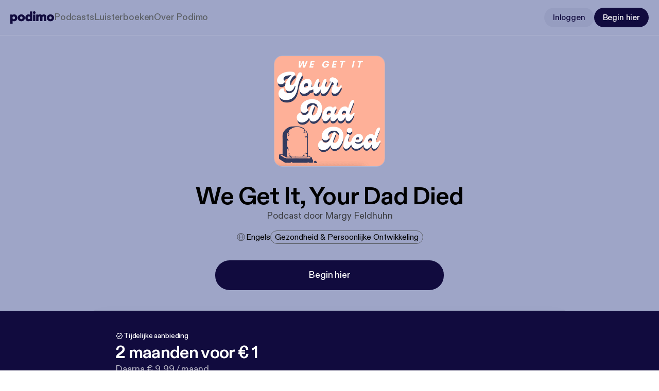

--- FILE ---
content_type: text/css; charset=UTF-8
request_url: https://podimo.com/_next/static/css/716f61da86b8b466.css
body_size: 9021
content:
.ft{transform-origin:center;animation:st 2s linear infinite}.ft circle{stroke-linecap:square;animation:dt 1.5s ease-in-out infinite}@keyframes st{to{transform:rotate(1turn)}}@keyframes dt{0%{stroke-dasharray:0 150;stroke-dashoffset:0}47.5%{stroke-dasharray:42 150;stroke-dashoffset:-16}95%,to{stroke-dasharray:42 150;stroke-dashoffset:-59}}.Jt{line-height:64px;font-size:56px;letter-spacing:-1.12px}.Jt,.Kt{font-family:PodimoDiatype,sans-serif;font-weight:700;margin-bottom:0;text-decoration:none;text-transform:none}.Kt{line-height:52px;font-size:48px;letter-spacing:-.96px}.Lt{line-height:40px;font-size:34px;letter-spacing:-.68px}.Lt,.Nt{font-family:PodimoDiatype,sans-serif;font-weight:700;margin-bottom:0;text-decoration:none;text-transform:none}.Nt{line-height:32px;font-size:28px;letter-spacing:-.28px}.Ot{font-family:PodimoDiatype,sans-serif;font-weight:500;line-height:24px;font-size:22px;letter-spacing:-.22px;margin-bottom:0;text-decoration:none;text-transform:none}.Qt{line-height:20px}.Qt,.Rt{font-family:PodimoDiatype,sans-serif;font-weight:500;font-size:18px;letter-spacing:-.18px;margin-bottom:0;text-decoration:none;text-transform:none}.Rt{line-height:24px}.St{line-height:20px;font-size:16px;letter-spacing:-.16px}.St,.Tt{font-family:PodimoDiatype,sans-serif;font-weight:500;margin-bottom:0;text-decoration:none;text-transform:none}.Tt{line-height:18px;font-size:14px;letter-spacing:-.14px}.Ut{line-height:24px;font-size:18px}.Ut,.Vt{font-family:PodimoDiatype,sans-serif;font-weight:400;letter-spacing:0;margin-bottom:0;text-decoration:none;text-transform:none}.Vt{line-height:20px;font-size:16px}.Zt{line-height:18px;font-size:14px}.Zt,.te{font-family:PodimoDiatype,sans-serif;font-weight:400;letter-spacing:0;margin-bottom:0;text-decoration:none;text-transform:none}.te{line-height:16px;font-size:12px}.ee{font-family:PodimoDiatype,sans-serif;font-weight:400;line-height:12px;font-size:10px;letter-spacing:0;margin-bottom:0;text-decoration:none;text-transform:none}.j{margin:0;-webkit-user-select:none;-moz-user-select:none;user-select:none;transition:color .3s}.j.ne{-webkit-user-select:text;-moz-user-select:text;user-select:text}.j.oe{cursor:pointer}.j.ie{transition:color .3s;will-change:color}.F.v{line-height:64px;font-size:56px;letter-spacing:-1.12px}.F.v,.F.w{font-family:PodimoDiatype,sans-serif;font-weight:700;text-decoration:none}.F.w{line-height:52px;font-size:48px;letter-spacing:-.96px}.F.X{line-height:40px;font-size:34px;letter-spacing:-.68px}.F.X,.G.v{font-family:PodimoDiatype,sans-serif;font-weight:700;text-decoration:none}.G.v{line-height:32px;font-size:28px;letter-spacing:-.28px}.G.w{font-family:PodimoDiatype,sans-serif;font-weight:500;line-height:24px;font-size:22px;letter-spacing:-.22px;text-decoration:none}.G.X{line-height:20px}.G.X,.H.v{font-family:PodimoDiatype,sans-serif;font-weight:500;font-size:18px;letter-spacing:-.18px;text-decoration:none}.H.v{line-height:24px}.H.w{line-height:20px;font-size:16px;letter-spacing:-.16px}.H.X,.H.w{font-family:PodimoDiatype,sans-serif;font-weight:500;text-decoration:none}.H.X{line-height:18px;font-size:14px;letter-spacing:-.14px}.I.v{line-height:24px;font-size:18px}.I.v,.I.w{font-family:PodimoDiatype,sans-serif;font-weight:400;letter-spacing:0;text-decoration:none}.I.w{line-height:20px;font-size:16px}.I.X{line-height:18px;font-size:14px}.I.X,.ct.v{font-family:PodimoDiatype,sans-serif;font-weight:400;letter-spacing:0;text-decoration:none}.ct.v{line-height:16px;font-size:12px}.ct.w{font-family:PodimoDiatype,sans-serif;font-weight:400;line-height:12px;font-size:10px;letter-spacing:0;text-decoration:none}.re{color:var(--text-primary)}.ae{color:var(--text-secondary)}.fe{color:var(--text-tertiary)}.se{color:var(--text-brand)}.de{color:var(--text-branded)}.ce{color:var(--text-attention)}.pe{color:var(--text-premium)}.me{color:var(--text-warning)}.xe{color:var(--text-highlight)}.be{color:var(--text-notification)}.i{display:inline-flex;justify-content:center;align-items:center;border-radius:28px;padding-top:0;padding-bottom:0;-webkit-appearance:none;-moz-appearance:none;appearance:none;cursor:pointer;will-change:background-color;transition:background-color .3s;position:relative;z-index:1}.i:disabled{pointer-events:none;cursor:not-allowed}.i:disabled.le:not(.ge){color:var(--text-tertiary)}.i:disabled:after{content:"";position:absolute;left:0;top:0;height:100%;width:100%;pointer-events:all}.i.pt{padding:16px 28px}.i.mt{padding:12px 20px}.i.xt{padding:8px 16px}.i.he{padding:6px 16px}.i.ye{padding:0;height:auto}.i.ue{width:100%}.i.Y{padding:6px}.i.xt.Y{padding:8px}.i.mt.Y{padding:12px}.i.pt.Y{padding:16px}.ve{margin-right:8px;display:flex}.we{display:inline-flex;align-items:center}.bt{display:flex}.bt .ze{width:20px;height:20px}.e{background-color:var(--button-primary-surface-static);border:1px solid var(--button-primary-border-static);color:var(--button-primary-text)}.e:hover{background-color:var(--button-primary-surface-hover);border:1px solid var(--button-primary-border-hover)}.e:active{background-color:var(--button-primary-surface-active);border:1px solid var(--button-primary-border-active)}.e:disabled,.e:disabled:hover{color:var(--button-secondary-icon);background-color:transparent;border:1px solid var(--border-on_primary)}.n{background-color:var(--button-secondary-surface-static);border:1px solid var(--button-secondary-border-static);color:var(--button-secondary-text)}.n:hover{background-color:var(--button-secondary-surface-hover);border:1px solid var(--button-secondary-border-hover)}.n:active{background-color:var(--button-secondary-surface-active);border:1px solid var(--button-secondary-border-active)}.n:disabled,.n:disabled:hover{color:var(--button-secondary-icon);background-color:transparent;border:1px solid var(--border-on_primary)}.z{background-color:var(--button-tertiary-surface-static);border:1px solid var(--button-tertiary-border-static);color:var(--button-tertiary-text)}.z:hover{background-color:var(--button-tertiary-surface-hover);border:1px solid var(--button-tertiary-border-hover)}.z:active{background-color:var(--button-tertiary-surface-active);border:1px solid var(--button-tertiary-border-active)}.z:disabled,.z:disabled:hover{color:var(--button-secondary-icon);background-color:transparent;border:1px solid var(--border-on_primary)}.e.a{border:1px solid var(--attention-button-primary-border-static);background-color:var(--attention-button-primary-surface-static);color:var(--attention-button-primary-text)}.e.a:hover{border:1px solid var(--attention-button-primary-border-hover);background-color:var(--attention-button-primary-surface-hover)}.e.a:active{border:1px solid var(--attention-button-primary-border-active);background-color:var(--attention-button-primary-surface-active)}.e.a:disabled,.e.a:disabled:hover{color:var(--attention-button-secondary-icon);background-color:transparent;border:1px solid var(--border-on_primary)}.n.a{border:1px solid var(--attention-button-secondary-border-static);background-color:var(--attention-button-secondary-surface-static);color:var(--attention-button-secondary-text)}.n.a:hover{border:1px solid var(--attention-button-secondary-border-hover);background-color:var(--attention-button-secondary-surface-hover)}.n.a:active{border:1px solid var(--attention-button-secondary-border-active);background-color:var(--attention-button-secondary-surface-active)}.n.a:disabled,.n.a:disabled:hover{color:var(--attention-button-secondary-icon);background-color:transparent;border:1px solid var(--border-on_primary)}.e.f{border:1px solid var(--branded-button-primary-border-static);background-color:var(--branded-button-primary-surface-static);color:var(--branded-button-primary-text)}.e.f:hover{border:1px solid var(--branded-button-primary-border-hover);background-color:var(--branded-button-primary-surface-hover)}.e.f:active{border:1px solid var(--branded-button-primary-border-active);background-color:var(--branded-button-primary-surface-active)}.e.f:disabled,.e.f:disabled:hover{color:var(--branded-button-secondary-icon);background-color:transparent;border:1px solid var(--border-on_primary)}.n.f{border:1px solid var(--branded-button-secondary-border-static);background-color:var(--branded-button-secondary-surface-static);color:var(--branded-button-secondary-text)}.n.f:hover{border:1px solid var(--branded-button-secondary-border-hover);background-color:var(--branded-button-secondary-surface-hover)}.n.f:active{border:1px solid var(--branded-button-secondary-border-active);background-color:var(--branded-button-secondary-surface-active)}.n.f:disabled,.n.f:disabled:hover{color:var(--branded-button-secondary-icon);background-color:transparent;border:1px solid var(--border-on_primary)}.e.s{border:1px solid var(--premium-button-primary-border-static);background-color:var(--premium-button-primary-surface-static);color:var(--premium-button-primary-text)}.e.s:hover{border:1px solid var(--premium-button-primary-border-hover);background-color:var(--premium-button-primary-surface-hover)}.e.s:active{border:1px solid var(--premium-button-primary-border-active);background-color:var(--premium-button-primary-surface-active)}.e.s:disabled,.e.s:disabled:hover{color:var(--premium-button-secondary-icon);background-color:transparent;border:1px solid var(--border-on_primary)}.n.s{border:1px solid var(--premium-button-secondary-border-static);background-color:var(--premium-button-secondary-surface-static);color:var(--premium-button-secondary-text)}.n.s:hover{border:1px solid var(--premium-button-secondary-border-hover);background-color:var(--premium-button-secondary-surface-hover)}.n.s:active{border:1px solid var(--premium-button-secondary-border-active);background-color:var(--premium-button-secondary-surface-active)}.n.s:disabled,.n.s:disabled:hover{color:var(--premium-button-secondary-icon);background-color:transparent;border:1px solid var(--border-on_primary)}.e.d{border:1px solid var(--warning-button-primary-border-static);background-color:var(--warning-button-primary-surface-static);color:var(--warning-button-primary-text)}.e.d:hover{border:1px solid var(--warning-button-primary-border-hover);background-color:var(--warning-button-primary-surface-hover)}.e.d:active{border:1px solid var(--warning-button-primary-border-active);background-color:var(--warning-button-primary-surface-active)}.e.d:disabled,.e.d:disabled:hover{color:var(--warning-button-secondary-icon);background-color:transparent;border:1px solid var(--border-on_primary)}.n.d{border:1px solid var(--warning-button-secondary-border-static);background-color:var(--warning-button-secondary-surface-static);color:var(--warning-button-secondary-text)}.n.d:hover{border:1px solid var(--warning-button-secondary-border-hover);background-color:var(--warning-button-secondary-surface-hover)}.n.d:active{border:1px solid var(--warning-button-secondary-border-active);background-color:var(--warning-button-secondary-surface-active)}.n.d:disabled,.n.d:disabled:hover{color:var(--warning-button-secondary-icon);background-color:transparent;border:1px solid var(--border-on_primary)}.De{color:var(--icon-primary)}.Pe{color:var(--icon-secondary)}.ke{color:var(--icon-tertiary)}._e{color:var(--icon-brand)}.je{color:var(--icon-branded)}.Xe{color:var(--icon-attention)}.Ye{color:var(--icon-premium)}.qe{color:var(--icon-warning)}.Me{color:var(--icon-highlight)}.We{color:var(--icon-notification)}.Ae{line-height:64px;font-size:56px;letter-spacing:-1.12px}.Ae,.Be{font-family:PodimoDiatype,sans-serif;font-weight:700;margin-bottom:0;text-decoration:none;text-transform:none}.Be{line-height:52px;font-size:48px;letter-spacing:-.96px}.Ce{line-height:40px;font-size:34px;letter-spacing:-.68px}.Ce,.Ee{font-family:PodimoDiatype,sans-serif;font-weight:700;margin-bottom:0;text-decoration:none;text-transform:none}.Ee{line-height:32px;font-size:28px;letter-spacing:-.28px}.Fe{font-family:PodimoDiatype,sans-serif;font-weight:500;line-height:24px;font-size:22px;letter-spacing:-.22px;margin-bottom:0;text-decoration:none;text-transform:none}.Ge{line-height:20px}.Ge,.He{font-family:PodimoDiatype,sans-serif;font-weight:500;font-size:18px;letter-spacing:-.18px;margin-bottom:0;text-decoration:none;text-transform:none}.He{line-height:24px}.Ie{line-height:20px;font-size:16px;letter-spacing:-.16px}.Ie,.Je{font-family:PodimoDiatype,sans-serif;font-weight:500;margin-bottom:0;text-decoration:none;text-transform:none}.Je{line-height:18px;font-size:14px;letter-spacing:-.14px}.Ke{line-height:24px;font-size:18px}.Ke,.Le{font-family:PodimoDiatype,sans-serif;font-weight:400;letter-spacing:0;margin-bottom:0;text-decoration:none;text-transform:none}.Le{line-height:20px;font-size:16px}.Ne{line-height:18px;font-size:14px}.Ne,.Oe{font-family:PodimoDiatype,sans-serif;font-weight:400;letter-spacing:0;margin-bottom:0;text-decoration:none;text-transform:none}.Oe{line-height:16px;font-size:12px}.Qe{font-family:PodimoDiatype,sans-serif;font-weight:400;line-height:12px;font-size:10px;letter-spacing:0;margin-bottom:0;text-decoration:none;text-transform:none}.b{position:relative;width:100%;display:flex;align-items:center;margin:0 auto;max-width:1400px}.b:after,.b:before{content:"";position:absolute;top:0;bottom:0;width:48px;pointer-events:none;z-index:1;transition:opacity .3s ease;opacity:0}.b:before{left:0;background:linear-gradient(to right,var(--surface-primary-static) 0,var(--surface-primary-static) 60%,transparent 100%)}.b:after{right:0;background:linear-gradient(to left,var(--surface-primary-static) 0,var(--surface-primary-static) 60%,transparent 100%)}.b.Re:after,.b.Se:before{opacity:1}.Te{flex:1 1}.Te,.lt{width:100%;box-sizing:border-box}.lt{height:100%;padding:16px 0;overflow:auto!important;overflow-y:hidden;scroll-behavior:smooth;scrollbar-width:none;-ms-overflow-style:none}.lt::-webkit-scrollbar{display:none}.Ue{display:flex;gap:12px;width:max-content;flex-direction:row}.c{all:unset;display:flex;align-items:center;gap:8px;padding:8px 16px;background:transparent;border-radius:20px;font-size:14px;font-weight:500;color:var(--text-secondary);white-space:nowrap;cursor:pointer;transition:all .2s ease;scroll-snap-align:start;position:relative;flex-shrink:0;-webkit-tap-highlight-color:transparent}.c:focus{outline:2px solid var(--text-brand);outline-offset:2px}.c:focus-visible{outline:2px solid var(--text-brand);outline-offset:2px}.c:focus:not(:focus-visible){outline:none}.c:active{background:transparent}.c:hover{background:var(--surface-primary-hover)}.c[data-state=on]{background:var(--surface-secondary-static);color:var(--text-primary)}.c[data-state=on] .gt{color:var(--icon-primary)}.c[data-disabled]{color:var(--text-tertiary);cursor:not-allowed}.c[data-disabled]:hover{background:transparent}.gt{width:16px;height:16px;flex-shrink:0}.gt,.l{color:var(--icon-secondary)}.l{position:absolute;top:50%;transform:translateY(-50%);width:32px;height:32px;border:none;border-radius:16px;background:var(--surface-primary-static);cursor:pointer;display:flex;align-items:center;justify-content:center;box-shadow:0 2px 8px #0000001f;transition:all .2s ease;z-index:2;outline:none;-webkit-tap-highlight-color:transparent}.l:focus,.l:focus-visible{outline:none}.l:focus{box-shadow:0 2px 8px #0000001f}.l:active{background:var(--surface-primary-static)}.l:hover{background:var(--surface-primary-hover);color:var(--icon-primary);box-shadow:0 4px 12px #00000029}.l svg{width:16px;height:16px}.Ve{left:8px}.Ze{right:8px}.tn{--surface-primary-hover:#f4f4f4ff;--surface-primary-static:#ffffffff;--surface-primary-active:#d5d7d9ff;--surface-secondary-static:#f4f4f4ff;--surface-secondary-hover:#d5d7d9ff;--surface-secondary-active:#c0c3c7ff;--surface-tertiary-static:#ffffffff;--surface-tertiary-hover:#f4f4f4ff;--surface-tertiary-active:#d5d7d9ff;--surface-translucent-primary:#f4f4f4b8;--surface-translucent-secondary:#ffffffb8;--surface-translucent-tertiary:#f4f4f4b8;--surface-theme-brand:#794cf8ff;--surface-theme-branded:#877deaff;--surface-theme-warning:#f56d2aff;--surface-theme-attention:#e2aeddff;--surface-theme-premium:#8f9178ff;--surface-theme-highlight:#a7de3fff;--surface-theme-dark-blue:#110b3eff;--text-primary:#000000ff;--text-secondary:#3a3c40ff;--text-tertiary:#5c6066ff;--text-brand:#794cf8ff;--text-branded:#a8a1f0ff;--text-attention:#e2aeddff;--text-premium:#8f9178ff;--text-warning:#f56d2aff;--text-highlight:#a7de3fff;--text-notification:#f42929ff;--border-on_primary:#eef0f2ff;--border-on_secondary:#e1e3e5ff;--border-on_tertiary:#d1d4d9ff;--border-on_image:#0000001a;--button-primary-surface-static:#794cf8ff;--button-primary-surface-hover:#805cfaff;--button-primary-surface-active:#8669fcff;--button-primary-border-static:#ffffff00;--button-primary-border-hover:#ffffff00;--button-primary-border-active:#ffffff00;--button-primary-text:#ffffffff;--button-primary-icon:#ffffffff;--button-secondary-surface-static:#2b2e340d;--button-secondary-surface-hover:#2b2e341a;--button-secondary-surface-active:#2b2e3433;--button-secondary-border-static:#2b2e3400;--button-secondary-border-hover:#2b2e3400;--button-secondary-border-active:#1d202400;--button-secondary-text:#794cf8ff;--button-secondary-icon:#794cf8ff;--button-tertiary-surface-static:#2b2e3400;--button-tertiary-surface-hover:#2b2e340d;--button-tertiary-surface-active:#2b2e341a;--button-tertiary-border-static:#00000000;--button-tertiary-border-hover:#2b2e3400;--button-tertiary-border-active:#2b2e3400;--button-tertiary-text:#794cf8ff;--button-tertiary-icon:#794cf8ff;--link-text-static:#794cf8ff;--link-text-hover:#6240ddff;--link-text-active:#4a34c0ff;--link-icon-static:#794cf8ff;--link-icon-hover:#6240ddff;--link-icon-active:#4a34c0ff;--overlay-primary:#000000cc;--overlay-secondary:#1d202499;--overlay-tertiary:#2b2e3466;--icon-primary:#000000ff;--icon-secondary:#3a3c40ff;--icon-tertiary:#5c6066ff;--icon-brand:#794cf8ff;--icon-branded:#a8a1f0ff;--icon-attention:#e2aeddff;--icon-premium:#8f9178ff;--icon-warning:#f56d2aff;--icon-highlight:#a7de3fff;--icon-notification:#f42929ff;--attention-surface:#e2aeddff;--attention-text:#110b3eff;--attention-icon:#110b3eff;--attention-border:#383c4433;--attention-highlight:#ffffff33;--attention-button-primary-surface-static:#110b3eff;--attention-button-primary-surface-hover:#2a2757ff;--attention-button-primary-surface-active:#3b3a69ff;--attention-button-primary-border-static:#00000000;--attention-button-primary-border-hover:#00000000;--attention-button-primary-border-active:#00000000;--attention-button-primary-text:#ffffffff;--attention-button-primary-icon:#ffffffff;--attention-button-secondary-surface-static:#00000000;--attention-button-secondary-surface-hover:#383c441a;--attention-button-secondary-surface-active:#2b2e3433;--attention-button-secondary-border-static:#110b3eff;--attention-button-secondary-border-hover:#110b3eff;--attention-button-secondary-border-active:#110b3eff;--attention-button-secondary-text:#110b3eff;--attention-button-secondary-icon:#110b3eff;--branded-button-primary-surface-static:#110b3eff;--branded-button-primary-surface-hover:#2a2757ff;--branded-button-primary-surface-active:#3b3a69ff;--branded-button-primary-border-static:#00000000;--branded-button-primary-border-hover:#00000000;--branded-button-primary-border-active:#00000000;--branded-button-primary-text:#ffffffff;--branded-button-primary-icon:#ffffffff;--branded-button-secondary-surface-static:#00000000;--branded-button-secondary-surface-hover:#383c441a;--branded-button-secondary-surface-active:#2b2e3433;--branded-button-secondary-border-static:#110b3eff;--branded-button-secondary-border-hover:#110b3eff;--branded-button-secondary-border-active:#110b3eff;--branded-button-secondary-text:#110b3eff;--branded-button-secondary-icon:#110b3eff;--branded-surface:#877deaff;--branded-text:#110b3eff;--branded-icon:#110b3eff;--branded-border:#383c4433;--branded-highlight:#ffffff33;--premium-button-primary-surface-static:#110b3eff;--premium-button-primary-surface-hover:#2a2757ff;--premium-button-primary-surface-active:#3b3a69ff;--premium-button-primary-border-static:#00000000;--premium-button-primary-border-hover:#00000000;--premium-button-primary-border-active:#00000000;--premium-button-primary-text:#ffffffff;--premium-button-primary-icon:#ffffffff;--premium-button-secondary-surface-static:#00000000;--premium-button-secondary-surface-hover:#383c441a;--premium-button-secondary-surface-active:#2b2e3433;--premium-button-secondary-border-static:#110b3eff;--premium-button-secondary-border-hover:#110b3eff;--premium-button-secondary-border-active:#110b3eff;--premium-button-secondary-text:#110b3eff;--premium-button-secondary-icon:#110b3eff;--premium-surface:#8f9178ff;--premium-text:#110b3eff;--premium-icon:#110b3eff;--premium-border:#383c4433;--premium-highlight:#ffffff33;--warning-button-primary-surface-static:#f56d2aff;--warning-button-primary-surface-hover:#ff7a37ff;--warning-button-primary-surface-active:#3b3a69ff;--warning-button-primary-border-static:#00000000;--warning-button-primary-border-hover:#00000000;--warning-button-primary-border-active:#00000000;--warning-button-primary-text:#110b3eff;--warning-button-primary-icon:#110b3eff;--warning-button-secondary-surface-static:#00000000;--warning-button-secondary-surface-hover:#383c441a;--warning-button-secondary-surface-active:#2b2e3433;--warning-button-secondary-border-static:#f56d2aff;--warning-button-secondary-border-hover:#ff7a37ff;--warning-button-secondary-border-active:#ff7a37ff;--warning-button-secondary-text:#f56d2aff;--warning-button-secondary-icon:#f56d2aff;--warning-surface:#f56d2aff;--warning-text:#110b3eff;--warning-icon:#110b3eff;--warning-border:#383c4433;--warning-highlight:#ffffff33}.en{--surface-primary-hover:#151619ff;--surface-primary-static:#000000ff;--surface-primary-active:#17181aff;--surface-secondary-static:#222326ff;--surface-secondary-hover:#212326ff;--surface-secondary-active:#2c2d30ff;--surface-tertiary-static:#2a2b2dff;--surface-tertiary-hover:#2b2d30ff;--surface-tertiary-active:#323439ff;--surface-translucent-primary:#000000eb;--surface-translucent-secondary:#1d2024b8;--surface-translucent-tertiary:#2b2e34b8;--surface-theme-brand:#794cf8ff;--surface-theme-branded:#877deaff;--surface-theme-warning:#f56d2aff;--surface-theme-attention:#e2aeddff;--surface-theme-premium:#8f9178ff;--surface-theme-highlight:#a7de3fff;--surface-theme-dark-blue:#110b3eff;--text-primary:#ffffffff;--text-secondary:#ffffffb3;--text-tertiary:#ffffff80;--text-brand:#794cf8ff;--text-branded:#a8a1f0ff;--text-attention:#e2aeddff;--text-premium:#8f9178ff;--text-warning:#f56d2aff;--text-highlight:#a7de3fff;--text-notification:#f42929ff;--border-on_primary:#383c4499;--border-on_secondary:#43495366;--border-on_tertiary:#4f556166;--border-on_image:#ffffff1a;--button-primary-surface-static:#794cf8ff;--button-primary-surface-hover:#805cfaff;--button-primary-surface-active:#8669fcff;--button-primary-border-static:#ffffff00;--button-primary-border-hover:#ffffff00;--button-primary-border-active:#ffffff00;--button-primary-text:#ffffffff;--button-primary-icon:#ffffffff;--button-secondary-surface-static:#292a2eff;--button-secondary-surface-hover:#333438ff;--button-secondary-surface-active:#38393dff;--button-secondary-border-static:#babec400;--button-secondary-border-hover:#babec400;--button-secondary-border-active:#babec400;--button-secondary-text:#a8a1f0ff;--button-secondary-icon:#a8a1f0ff;--button-tertiary-surface-static:#00000000;--button-tertiary-surface-hover:#191a1cff;--button-tertiary-surface-active:#38393dff;--button-tertiary-border-static:#00000000;--button-tertiary-border-hover:#babec400;--button-tertiary-border-active:#babec400;--button-tertiary-text:#a8a1f0ff;--button-tertiary-icon:#a8a1f0ff;--link-text-static:#a8a1f0ff;--link-text-hover:#aeaee2ff;--link-text-active:#877deaff;--link-icon-static:#a8a1f0ff;--link-icon-hover:#aeaee2ff;--link-icon-active:#877deaff;--overlay-primary:#000000cc;--overlay-secondary:#1d202499;--overlay-tertiary:#2b2e3466;--icon-primary:#ffffffff;--icon-secondary:#ffffffb3;--icon-tertiary:#ffffff80;--icon-brand:#794cf8ff;--icon-branded:#a8a1f0ff;--icon-attention:#e2aeddff;--icon-premium:#8f9178ff;--icon-warning:#f56d2aff;--icon-highlight:#a7de3fff;--icon-notification:#f42929ff;--attention-surface:#e2aeddff;--attention-text:#110b3eff;--attention-icon:#110b3eff;--attention-border:#383c4433;--attention-highlight:#ffffff33;--attention-button-primary-surface-static:#110b3eff;--attention-button-primary-surface-hover:#2a2757ff;--attention-button-primary-surface-active:#3b3a69ff;--attention-button-primary-border-static:#00000000;--attention-button-primary-border-hover:#00000000;--attention-button-primary-border-active:#00000000;--attention-button-primary-text:#ffffffff;--attention-button-primary-icon:#ffffffff;--attention-button-secondary-surface-static:#00000000;--attention-button-secondary-surface-hover:#383c441a;--attention-button-secondary-surface-active:#383c4433;--attention-button-secondary-border-static:#110b3eff;--attention-button-secondary-border-hover:#110b3eff;--attention-button-secondary-border-active:#110b3eff;--attention-button-secondary-text:#110b3eff;--attention-button-secondary-icon:#110b3eff;--branded-button-primary-surface-static:#110b3eff;--branded-button-primary-surface-hover:#2a2757ff;--branded-button-primary-surface-active:#3b3a69ff;--branded-button-primary-border-static:#00000000;--branded-button-primary-border-hover:#00000000;--branded-button-primary-border-active:#00000000;--branded-button-primary-text:#ffffffff;--branded-button-primary-icon:#ffffffff;--branded-button-secondary-surface-static:#00000000;--branded-button-secondary-surface-hover:#383c441a;--branded-button-secondary-surface-active:#383c4433;--branded-button-secondary-border-static:#110b3eff;--branded-button-secondary-border-hover:#110b3eff;--branded-button-secondary-border-active:#110b3eff;--branded-button-secondary-text:#110b3eff;--branded-button-secondary-icon:#110b3eff;--branded-surface:#877deaff;--branded-text:#110b3eff;--branded-icon:#110b3eff;--branded-border:#383c4433;--branded-highlight:#ffffff33;--premium-button-primary-surface-static:#110b3eff;--premium-button-primary-surface-hover:#2a2757ff;--premium-button-primary-surface-active:#3b3a69ff;--premium-button-primary-border-static:#00000000;--premium-button-primary-border-hover:#00000000;--premium-button-primary-border-active:#00000000;--premium-button-primary-text:#ffffffff;--premium-button-primary-icon:#ffffffff;--premium-button-secondary-surface-static:#00000000;--premium-button-secondary-surface-hover:#383c441a;--premium-button-secondary-surface-active:#383c4433;--premium-button-secondary-border-static:#110b3eff;--premium-button-secondary-border-hover:#110b3eff;--premium-button-secondary-border-active:#110b3eff;--premium-button-secondary-text:#110b3eff;--premium-button-secondary-icon:#110b3eff;--premium-surface:#8f9178ff;--premium-text:#110b3eff;--premium-icon:#110b3eff;--premium-border:#383c4433;--premium-highlight:#ffffff33;--warning-button-primary-surface-static:#110b3eff;--warning-button-primary-surface-hover:#2a2757ff;--warning-button-primary-surface-active:#3b3a69ff;--warning-button-primary-border-static:#00000000;--warning-button-primary-border-hover:#00000000;--warning-button-primary-border-active:#00000000;--warning-button-primary-text:#ffffffff;--warning-button-primary-icon:#ffffffff;--warning-button-secondary-surface-static:#00000000;--warning-button-secondary-surface-hover:#383c441a;--warning-button-secondary-surface-active:#383c4433;--warning-button-secondary-border-static:#110b3eff;--warning-button-secondary-border-hover:#110b3eff;--warning-button-secondary-border-active:#110b3eff;--warning-button-secondary-text:#110b3eff;--warning-button-secondary-icon:#110b3eff;--warning-surface:#f56d2aff;--warning-text:#110b3eff;--warning-icon:#110b3eff;--warning-border:#383c4433;--warning-highlight:#ffffff33}.nn{--surface-primary-hover:#00000059;--surface-primary-static:#0000004d;--surface-primary-active:#00000066;--surface-secondary-static:#00000059;--surface-secondary-hover:#00000066;--surface-secondary-active:#00000073;--surface-tertiary-static:#00000073;--surface-tertiary-hover:#00000080;--surface-tertiary-active:#0000008c;--surface-translucent-primary:#000000b8;--surface-translucent-secondary:#1d2024b8;--surface-translucent-tertiary:#2b2e34b8;--surface-theme-brand:#794cf8ff;--surface-theme-branded:#877deaff;--surface-theme-warning:#f56d2aff;--surface-theme-attention:#e2aeddff;--surface-theme-premium:#8f9178ff;--surface-theme-highlight:#a7de3fff;--surface-theme-dark-blue:#110b3eff;--text-primary:#ffffffff;--text-secondary:#ffffffb3;--text-tertiary:#ffffff80;--text-brand:#794cf8ff;--text-branded:#a8a1f0ff;--text-attention:#e2aeddff;--text-premium:#8f9178ff;--text-warning:#f56d2aff;--text-highlight:#a7de3fff;--text-notification:#f42929ff;--border-on_primary:#ffffff26;--border-on_secondary:#ffffff33;--border-on_tertiary:#ffffff40;--border-on_image:#ffffff33;--button-primary-surface-static:#ffffffff;--button-primary-surface-hover:#e9e9edff;--button-primary-surface-active:#d6d6e0ff;--button-primary-border-static:#ffffff00;--button-primary-border-hover:#ffffff00;--button-primary-border-active:#ffffff00;--button-primary-text:#110b3eff;--button-primary-icon:#110b3eff;--button-secondary-surface-static:#ffffff1a;--button-secondary-surface-hover:#ffffff33;--button-secondary-surface-active:#ffffff4d;--button-secondary-border-static:#ffffff00;--button-secondary-border-hover:#ffffff00;--button-secondary-border-active:#ffffff00;--button-secondary-text:#ffffffff;--button-secondary-icon:#ffffffff;--button-tertiary-surface-static:#ffffff00;--button-tertiary-surface-hover:#ffffff1a;--button-tertiary-surface-active:#ffffff33;--button-tertiary-border-static:#ffffff00;--button-tertiary-border-hover:#ffffff00;--button-tertiary-border-active:#ffffff00;--button-tertiary-text:#ffffffff;--button-tertiary-icon:#ffffffff;--link-text-static:#ffffffff;--link-text-hover:#ffffffcc;--link-text-active:#ffffff80;--link-icon-static:#ffffffff;--link-icon-hover:#ffffffcc;--link-icon-active:#ffffff80;--overlay-primary:#000000cc;--overlay-secondary:#1d202499;--overlay-tertiary:#2b2e3466;--icon-primary:#ffffffff;--icon-secondary:#ffffffb3;--icon-tertiary:#ffffff80;--icon-brand:#794cf8ff;--icon-branded:#a8a1f0ff;--icon-attention:#e2aeddff;--icon-premium:#8f9178ff;--icon-warning:#f56d2aff;--icon-highlight:#a7de3fff;--icon-notification:#f42929ff;--attention-surface:#e2aeddff;--attention-text:#110b3eff;--attention-icon:#110b3eff;--attention-border:#383c4433;--attention-highlight:#ffffff33;--attention-button-primary-surface-static:#110b3eff;--attention-button-primary-surface-hover:#2a2757ff;--attention-button-primary-surface-active:#3b3a69ff;--attention-button-primary-border-static:#ffffff00;--attention-button-primary-border-hover:#ffffff00;--attention-button-primary-border-active:#ffffff00;--attention-button-primary-text:#ffffffff;--attention-button-primary-icon:#ffffffff;--attention-button-secondary-surface-static:#00000000;--attention-button-secondary-surface-hover:#383c441a;--attention-button-secondary-surface-active:#383c4433;--attention-button-secondary-border-static:#110b3eff;--attention-button-secondary-border-hover:#110b3eff;--attention-button-secondary-border-active:#110b3eff;--attention-button-secondary-text:#110b3eff;--attention-button-secondary-icon:#110b3eff;--branded-button-primary-surface-static:#110b3eff;--branded-button-primary-surface-hover:#2a2757ff;--branded-button-primary-surface-active:#3b3a69ff;--branded-button-primary-border-static:#ffffff00;--branded-button-primary-border-hover:#ffffff00;--branded-button-primary-border-active:#ffffff00;--branded-button-primary-text:#ffffffff;--branded-button-primary-icon:#ffffffff;--branded-button-secondary-surface-static:#00000000;--branded-button-secondary-surface-hover:#383c441a;--branded-button-secondary-surface-active:#383c4433;--branded-button-secondary-border-static:#110b3eff;--branded-button-secondary-border-hover:#110b3eff;--branded-button-secondary-border-active:#110b3eff;--branded-button-secondary-text:#110b3eff;--branded-button-secondary-icon:#110b3eff;--branded-surface:#877deaff;--branded-text:#110b3eff;--branded-icon:#110b3eff;--branded-border:#383c4433;--branded-highlight:#ffffff33;--premium-button-primary-surface-static:#110b3eff;--premium-button-primary-surface-hover:#2a2757ff;--premium-button-primary-surface-active:#3b3a69ff;--premium-button-primary-border-static:#ffffff00;--premium-button-primary-border-hover:#ffffff00;--premium-button-primary-border-active:#ffffff00;--premium-button-primary-text:#ffffffff;--premium-button-primary-icon:#ffffffff;--premium-button-secondary-surface-static:#00000000;--premium-button-secondary-surface-hover:#383c441a;--premium-button-secondary-surface-active:#383c4433;--premium-button-secondary-border-static:#110b3eff;--premium-button-secondary-border-hover:#110b3eff;--premium-button-secondary-border-active:#110b3eff;--premium-button-secondary-text:#110b3eff;--premium-button-secondary-icon:#110b3eff;--premium-surface:#8f9178ff;--premium-text:#110b3eff;--premium-icon:#110b3eff;--premium-border:#383c4433;--premium-highlight:#ffffff33;--warning-button-primary-surface-static:#110b3eff;--warning-button-primary-surface-hover:#2a2757ff;--warning-button-primary-surface-active:#3b3a69ff;--warning-button-primary-border-static:#ffffff00;--warning-button-primary-border-hover:#ffffff00;--warning-button-primary-border-active:#ffffff00;--warning-button-primary-text:#ffffffff;--warning-button-primary-icon:#ffffffff;--warning-button-secondary-surface-static:#00000000;--warning-button-secondary-surface-hover:#383c441a;--warning-button-secondary-surface-active:#383c4433;--warning-button-secondary-border-static:#110b3eff;--warning-button-secondary-border-hover:#110b3eff;--warning-button-secondary-border-active:#110b3eff;--warning-button-secondary-text:#110b3eff;--warning-button-secondary-icon:#110b3eff;--warning-surface:#f56d2aff;--warning-text:#110b3eff;--warning-icon:#110b3eff;--warning-border:#383c4433;--warning-highlight:#ffffff33}.on{--surface-primary-hover:#ffffff33;--surface-primary-static:#ffffff26;--surface-primary-active:#ffffff47;--surface-secondary-static:#ffffff38;--surface-secondary-hover:#ffffff4d;--surface-secondary-active:#ffffff61;--surface-tertiary-static:#ffffff52;--surface-tertiary-hover:#ffffff66;--surface-tertiary-active:#ffffff7a;--surface-translucent-primary:#ffffffb8;--surface-translucent-secondary:#ffffffb8;--surface-translucent-tertiary:#ffffffb8;--surface-theme-brand:#794cf8ff;--surface-theme-branded:#877deaff;--surface-theme-warning:#f56d2aff;--surface-theme-attention:#e2aeddff;--surface-theme-premium:#8f9178ff;--surface-theme-highlight:#a7de3fff;--surface-theme-dark-blue:#110b3eff;--text-primary:#110b3eff;--text-secondary:#110b3eb3;--text-tertiary:#110b3e80;--text-brand:#794cf8ff;--text-branded:#a8a1f0ff;--text-attention:#e2aeddff;--text-premium:#8f9178ff;--text-warning:#f56d2aff;--text-highlight:#a7de3fff;--text-notification:#f42929ff;--border-on_primary:#ffffff26;--border-on_secondary:#ffffff33;--border-on_tertiary:#ffffff40;--border-on_image:#ffffff33;--button-primary-surface-static:#110b3eff;--button-primary-surface-hover:#1d174dff;--button-primary-surface-active:#2b2461ff;--button-primary-border-static:#ffffff00;--button-primary-border-hover:#ffffff00;--button-primary-border-active:#ffffff00;--button-primary-text:#ffffffff;--button-primary-icon:#ffffffff;--button-secondary-surface-static:#110b3e0d;--button-secondary-surface-hover:#110b3e26;--button-secondary-surface-active:#110b3e40;--button-secondary-border-static:#110b3e00;--button-secondary-border-hover:#110b3e00;--button-secondary-border-active:#110b3e00;--button-secondary-text:#110b3eff;--button-secondary-icon:#110b3eff;--button-tertiary-surface-static:#110b3e00;--button-tertiary-surface-hover:#110b3e0d;--button-tertiary-surface-active:#110b3e26;--button-tertiary-border-static:#110b3e00;--button-tertiary-border-hover:#110b3e00;--button-tertiary-border-active:#110b3e00;--button-tertiary-text:#110b3eff;--button-tertiary-icon:#110b3eff;--link-text-static:#110b3eff;--link-text-hover:#2a2170ff;--link-text-active:#443993ff;--link-icon-static:#110b3eff;--link-icon-hover:#2a2170ff;--link-icon-active:#443993ff;--overlay-primary:#000000cc;--overlay-secondary:#1d202499;--overlay-tertiary:#2b2e3466;--icon-primary:#110b3eff;--icon-secondary:#110b3eb3;--icon-tertiary:#110b3e80;--icon-brand:#794cf8ff;--icon-branded:#a8a1f0ff;--icon-attention:#e2aeddff;--icon-premium:#8f9178ff;--icon-warning:#f56d2aff;--icon-highlight:#a7de3fff;--icon-notification:#f42929ff;--attention-surface:#e2aeddff;--attention-text:#110b3eff;--attention-icon:#110b3eff;--attention-border:#383c4433;--attention-highlight:#ffffff33;--attention-button-primary-surface-static:#110b3eff;--attention-button-primary-surface-hover:#2a2757ff;--attention-button-primary-surface-active:#3b3a69ff;--attention-button-primary-border-static:#ffffff00;--attention-button-primary-border-hover:#ffffff00;--attention-button-primary-border-active:#ffffff00;--attention-button-primary-text:#ffffffff;--attention-button-primary-icon:#ffffffff;--attention-button-secondary-surface-static:#00000000;--attention-button-secondary-surface-hover:#383c441a;--attention-button-secondary-surface-active:#383c4433;--attention-button-secondary-border-static:#110b3eff;--attention-button-secondary-border-hover:#110b3eff;--attention-button-secondary-border-active:#110b3eff;--attention-button-secondary-text:#110b3eff;--attention-button-secondary-icon:#110b3eff;--branded-button-primary-surface-static:#110b3eff;--branded-button-primary-surface-hover:#2a2757ff;--branded-button-primary-surface-active:#3b3a69ff;--branded-button-primary-border-static:#ffffff00;--branded-button-primary-border-hover:#ffffff00;--branded-button-primary-border-active:#ffffff00;--branded-button-primary-text:#ffffffff;--branded-button-primary-icon:#ffffffff;--branded-button-secondary-surface-static:#00000000;--branded-button-secondary-surface-hover:#383c441a;--branded-button-secondary-surface-active:#383c4433;--branded-button-secondary-border-static:#110b3eff;--branded-button-secondary-border-hover:#110b3eff;--branded-button-secondary-border-active:#110b3eff;--branded-button-secondary-text:#110b3eff;--branded-button-secondary-icon:#110b3eff;--branded-surface:#877deaff;--branded-text:#110b3eff;--branded-icon:#110b3eff;--branded-border:#383c4433;--branded-highlight:#ffffff33;--premium-button-primary-surface-static:#110b3eff;--premium-button-primary-surface-hover:#2a2757ff;--premium-button-primary-surface-active:#3b3a69ff;--premium-button-primary-border-static:#ffffff00;--premium-button-primary-border-hover:#ffffff00;--premium-button-primary-border-active:#ffffff00;--premium-button-primary-text:#ffffffff;--premium-button-primary-icon:#ffffffff;--premium-button-secondary-surface-static:#00000000;--premium-button-secondary-surface-hover:#383c441a;--premium-button-secondary-surface-active:#383c4433;--premium-button-secondary-border-static:#110b3eff;--premium-button-secondary-border-hover:#110b3eff;--premium-button-secondary-border-active:#110b3eff;--premium-button-secondary-text:#110b3eff;--premium-button-secondary-icon:#110b3eff;--premium-surface:#8f9178ff;--premium-text:#110b3eff;--premium-icon:#110b3eff;--premium-border:#383c4433;--premium-highlight:#ffffff33;--warning-button-primary-surface-static:#110b3eff;--warning-button-primary-surface-hover:#2a2757ff;--warning-button-primary-surface-active:#3b3a69ff;--warning-button-primary-border-static:#ffffff00;--warning-button-primary-border-hover:#ffffff00;--warning-button-primary-border-active:#ffffff00;--warning-button-primary-text:#ffffffff;--warning-button-primary-icon:#ffffffff;--warning-button-secondary-surface-static:#00000000;--warning-button-secondary-surface-hover:#383c441a;--warning-button-secondary-surface-active:#383c4433;--warning-button-secondary-border-static:#110b3eff;--warning-button-secondary-border-hover:#110b3eff;--warning-button-secondary-border-active:#110b3eff;--warning-button-secondary-text:#110b3eff;--warning-button-secondary-icon:#110b3eff;--warning-surface:#f56d2aff;--warning-text:#110b3eff;--warning-icon:#110b3eff;--warning-border:#383c4433;--warning-highlight:#ffffff33}.J{width:24px;height:24px;border-radius:100%;display:flex;justify-content:center;align-items:center;cursor:pointer;border:1px solid var(--border-on_tertiary);background-color:transparent}.J[data-state=checked]{background-color:var(--button-primary-surface-static);border:1px solid var(--button-primary-border-static)}.J:disabled{background-color:var(--icon-tertiary);border-color:var(--button-primary-border-static);cursor:default}.in{width:10px;height:10px;border-radius:100%;background-color:var(--button-primary-icon);flex-shrink:0}.rn{line-height:64px;font-size:56px;letter-spacing:-1.12px}.an,.rn{font-family:PodimoDiatype,sans-serif;font-weight:700;margin-bottom:0;text-decoration:none;text-transform:none}.an{line-height:52px;font-size:48px;letter-spacing:-.96px}.fn{line-height:40px;font-size:34px;letter-spacing:-.68px}.fn,.sn{font-family:PodimoDiatype,sans-serif;font-weight:700;margin-bottom:0;text-decoration:none;text-transform:none}.sn{line-height:32px;font-size:28px;letter-spacing:-.28px}.dn{font-family:PodimoDiatype,sans-serif;font-weight:500;line-height:24px;font-size:22px;letter-spacing:-.22px;margin-bottom:0;text-decoration:none;text-transform:none}.cn{line-height:20px}.cn,.pn{font-family:PodimoDiatype,sans-serif;font-weight:500;font-size:18px;letter-spacing:-.18px;margin-bottom:0;text-decoration:none;text-transform:none}.pn{line-height:24px}.mn{line-height:20px;font-size:16px;letter-spacing:-.16px}.mn,.xn{font-family:PodimoDiatype,sans-serif;font-weight:500;margin-bottom:0;text-decoration:none;text-transform:none}.xn{line-height:18px;font-size:14px;letter-spacing:-.14px}.bn{line-height:24px;font-size:18px}.bn,.ln{font-family:PodimoDiatype,sans-serif;font-weight:400;letter-spacing:0;margin-bottom:0;text-decoration:none;text-transform:none}.ln{line-height:20px;font-size:16px}.gn{line-height:18px;font-size:14px}.gn,.hn{font-family:PodimoDiatype,sans-serif;font-weight:400;letter-spacing:0;margin-bottom:0;text-decoration:none;text-transform:none}.hn{line-height:16px;font-size:12px}.yn{font-family:PodimoDiatype,sans-serif;font-weight:400;line-height:12px;font-size:10px;letter-spacing:0;margin-bottom:0;text-decoration:none;text-transform:none}.g{max-width:800px;text-align:center;margin:0 auto}.g>:first-child:not(:last-child){margin-bottom:24px}@media screen and (min-width:1400px){.g>:first-child:not(:last-child){margin-bottom:60px}}.g .q{max-width:720px;margin:0 auto;font-family:PodimoDiatype,sans-serif;font-weight:700;line-height:40px;font-size:34px;letter-spacing:-.68px;text-decoration:none;text-transform:none}.g .q:not(:last-child){margin-bottom:8px}@media screen and (min-width:800px){.g .q{font-family:PodimoDiatype,sans-serif;font-weight:700;line-height:52px;font-size:48px;letter-spacing:-.96px;margin-bottom:0;text-decoration:none;text-transform:none}}@media screen and (min-width:1400px){.g .q{font-family:PodimoDiatype,sans-serif;font-weight:700;line-height:64px;font-size:56px;letter-spacing:-1.12px;margin-bottom:0;text-decoration:none;text-transform:none}}.K{position:absolute;inset:0;overflow:hidden;border-radius:24px}.K[data-playing=true] .ht,.K[data-playing=true] .yt{opacity:0;transition:opacity .5s ease-out}.un{width:100%;height:100%;object-fit:cover;display:block;border-radius:24px}.ht{inset:0;background-color:var(--overlay-tertiary);border-radius:24px;transition:opacity .3s ease;pointer-events:none;z-index:1}.ht,.yt{position:absolute;opacity:1}.yt{top:50%;left:50%;transform:translate(-50%,-50%);width:56px;height:56px;transition:opacity .1s ease}.vn{max-width:480px;margin:0 auto}.wn{margin-top:16px}.zn{position:absolute;bottom:16px;left:16px}.Dn{display:flex;align-items:center;gap:4px}.Pn{line-height:64px;font-size:56px;letter-spacing:-1.12px}.Pn,.kn{font-family:PodimoDiatype,sans-serif;font-weight:700;margin-bottom:0;text-decoration:none;text-transform:none}.kn{line-height:52px;font-size:48px;letter-spacing:-.96px}._n{line-height:40px;font-size:34px;letter-spacing:-.68px}._n,.jn{font-family:PodimoDiatype,sans-serif;font-weight:700;margin-bottom:0;text-decoration:none;text-transform:none}.jn{line-height:32px;font-size:28px;letter-spacing:-.28px}.Xn{font-family:PodimoDiatype,sans-serif;font-weight:500;line-height:24px;font-size:22px;letter-spacing:-.22px;margin-bottom:0;text-decoration:none;text-transform:none}.Yn{line-height:20px}.Yn,.qn{font-family:PodimoDiatype,sans-serif;font-weight:500;font-size:18px;letter-spacing:-.18px;margin-bottom:0;text-decoration:none;text-transform:none}.qn{line-height:24px}.Mn{line-height:20px;font-size:16px;letter-spacing:-.16px}.Mn,.Wn{font-family:PodimoDiatype,sans-serif;font-weight:500;margin-bottom:0;text-decoration:none;text-transform:none}.Wn{line-height:18px;font-size:14px;letter-spacing:-.14px}.An{line-height:24px;font-size:18px}.An,.Bn{font-family:PodimoDiatype,sans-serif;font-weight:400;letter-spacing:0;margin-bottom:0;text-decoration:none;text-transform:none}.Bn{line-height:20px;font-size:16px}.Cn{line-height:18px;font-size:14px}.Cn,.En{font-family:PodimoDiatype,sans-serif;font-weight:400;letter-spacing:0;margin-bottom:0;text-decoration:none;text-transform:none}.En{line-height:16px;font-size:12px}.Fn{font-family:PodimoDiatype,sans-serif;font-weight:400;line-height:12px;font-size:10px;letter-spacing:0;margin-bottom:0;text-decoration:none;text-transform:none}.m{width:100%;display:flex;flex-direction:column;gap:28px;padding:24px;border-radius:24px;background:var(--surface-secondary-static)}.Gn{background:var(--surface-primary-static)}.Hn{box-shadow:0 0 0 1px #0000000d,0 4px 8px #0000000d,0 20px 40px #0000000d}@media screen and (min-width:800px){.m{flex-direction:row;align-items:flex-start;justify-content:space-between;padding:32px}.m>.L{width:40%}.m>.u{width:60%}}@media screen and (min-width:1400px){.m{width:448px;height:448px;flex-direction:column;padding:40px}.m>.L,.m>.u{width:100%}}.m .ut{font-family:PodimoDiatype,sans-serif;font-weight:500;line-height:24px;font-size:22px;letter-spacing:-.22px;margin-bottom:0;text-decoration:none;text-transform:none}@media screen and (min-width:1400px){.m .ut{font-family:PodimoDiatype,sans-serif;font-weight:700;line-height:32px;font-size:28px;letter-spacing:-.28px;margin-bottom:0;text-decoration:none;text-transform:none}}.L{display:flex;flex-direction:column;gap:12px}.In{white-space:pre-line}.Jn{list-style:none;margin:0;-webkit-padding-start:0;padding-inline-start:0}.N{display:flex;align-items:center;gap:8px}.N:not(:last-child){margin-bottom:8px}.N>svg{flex-shrink:0}.u{display:flex;align-items:flex-end;justify-content:space-between;gap:16px}.u .O{flex:1 1;font-family:PodimoDiatype,sans-serif;font-weight:500;line-height:18px;font-size:14px;letter-spacing:-.14px;margin-bottom:0;text-decoration:none;text-transform:none}@media screen and (min-width:800px){.u .O{text-align:right;font-family:PodimoDiatype,sans-serif;font-weight:500;line-height:24px;font-size:18px;letter-spacing:-.18px;margin-bottom:0;text-decoration:none;text-transform:none}}@media screen and (min-width:1400px){.u .O{text-align:left}}.Kn{line-height:64px;font-size:56px;letter-spacing:-1.12px}.Kn,.Ln{font-family:PodimoDiatype,sans-serif;font-weight:700;margin-bottom:0;text-decoration:none;text-transform:none}.Ln{line-height:52px;font-size:48px;letter-spacing:-.96px}.Nn{line-height:40px;font-size:34px;letter-spacing:-.68px}.Nn,.On{font-family:PodimoDiatype,sans-serif;font-weight:700;margin-bottom:0;text-decoration:none;text-transform:none}.On{line-height:32px;font-size:28px;letter-spacing:-.28px}.Qn{font-family:PodimoDiatype,sans-serif;font-weight:500;line-height:24px;font-size:22px;letter-spacing:-.22px;margin-bottom:0;text-decoration:none;text-transform:none}.Rn{line-height:20px}.Rn,.Sn{font-family:PodimoDiatype,sans-serif;font-weight:500;font-size:18px;letter-spacing:-.18px;margin-bottom:0;text-decoration:none;text-transform:none}.Sn{line-height:24px}.Tn{line-height:20px;font-size:16px;letter-spacing:-.16px}.Tn,.Un{font-family:PodimoDiatype,sans-serif;font-weight:500;margin-bottom:0;text-decoration:none;text-transform:none}.Un{line-height:18px;font-size:14px;letter-spacing:-.14px}.Vn{line-height:24px;font-size:18px}.Vn,.Zn{font-family:PodimoDiatype,sans-serif;font-weight:400;letter-spacing:0;margin-bottom:0;text-decoration:none;text-transform:none}.Zn{line-height:20px;font-size:16px}.to{line-height:18px;font-size:14px}.eo,.to{font-family:PodimoDiatype,sans-serif;font-weight:400;letter-spacing:0;margin-bottom:0;text-decoration:none;text-transform:none}.eo{line-height:16px;font-size:12px}.no{font-weight:400;line-height:12px;font-size:10px;letter-spacing:0}.D,.no{font-family:PodimoDiatype,sans-serif;margin-bottom:0;text-decoration:none;text-transform:none}.D{max-width:160px;display:flex;padding:4px 12px;align-items:center;border-radius:14px;background:var(--surface-theme-attention);box-shadow:0 2px 4px #00000029;text-align:center;color:var(--text-primary);font-weight:500;line-height:20px;font-size:16px;letter-spacing:-.16px;animation-duration:.7s;animation-timing-function:cubic-bezier(.16,1,.3,1);will-change:transform,opacity}.D[data-state=open][data-side=top]{animation-name:vt}.D[data-state=closed][data-side=top]{animation-name:wt}.D[data-state=open][data-side=bottom]{animation-name:zt}.D[data-state=closed][data-side=bottom]{animation-name:Dt}.oo{animation-duration:50ms}.io path{fill:var(--surface-theme-attention)}@keyframes vt{0%{opacity:0;transform:translateY(25px)}to{opacity:1;transform:translateY(0)}}@keyframes wt{0%{opacity:1;transform:translateY(0)}to{opacity:0;transform:translateY(25px)}}@keyframes zt{0%{opacity:0;transform:translateY(-25px)}to{opacity:1;transform:translateY(0)}}@keyframes Dt{0%{opacity:1;transform:translateY(0)}to{opacity:0;transform:translateY(-25px)}}.ro{line-height:64px;font-size:56px;letter-spacing:-1.12px}.ao,.ro{font-family:PodimoDiatype,sans-serif;font-weight:700;margin-bottom:0;text-decoration:none;text-transform:none}.ao{line-height:52px;font-size:48px;letter-spacing:-.96px}.fo{line-height:40px;font-size:34px;letter-spacing:-.68px}.fo,.so{font-family:PodimoDiatype,sans-serif;font-weight:700;margin-bottom:0;text-decoration:none;text-transform:none}.so{line-height:32px;font-size:28px;letter-spacing:-.28px}.do{font-family:PodimoDiatype,sans-serif;font-weight:500;line-height:24px;font-size:22px;letter-spacing:-.22px;margin-bottom:0;text-decoration:none;text-transform:none}.co{line-height:20px}.co,.po{font-family:PodimoDiatype,sans-serif;font-weight:500;font-size:18px;letter-spacing:-.18px;margin-bottom:0;text-decoration:none;text-transform:none}.po{line-height:24px}.mo{line-height:20px;font-size:16px;letter-spacing:-.16px}.mo,.xo{font-family:PodimoDiatype,sans-serif;font-weight:500;margin-bottom:0;text-decoration:none;text-transform:none}.xo{line-height:18px;font-size:14px;letter-spacing:-.14px}.bo{line-height:24px;font-size:18px}.bo,.lo{font-family:PodimoDiatype,sans-serif;font-weight:400;letter-spacing:0;margin-bottom:0;text-decoration:none;text-transform:none}.lo{line-height:20px;font-size:16px}.go{line-height:18px;font-size:14px}.go,.ho{font-family:PodimoDiatype,sans-serif;font-weight:400;letter-spacing:0;margin-bottom:0;text-decoration:none;text-transform:none}.ho{line-height:16px;font-size:12px}.yo{font-family:PodimoDiatype,sans-serif;font-weight:400;line-height:12px;font-size:10px;letter-spacing:0;margin-bottom:0;text-decoration:none;text-transform:none}.Pt{display:flex;flex-direction:column;cursor:pointer;outline:none}.Pt:focus-visible{outline:2px solid #794cf8;outline-offset:5px;transition:.25s ease-in-out;transition-property:box-shadow,outline;border-radius:16px}.uo{overflow:hidden;border-radius:16px;height:100%;object-fit:cover;display:block;border:.5px solid rgba(0,0,0,.1019607843)}.uo,.vo{width:100%}.vo{display:flex;flex-direction:column}.kt{margin-top:8px}.kt,.wo{max-width:100%;white-space:normal;display:-webkit-box;-webkit-line-clamp:1;-webkit-box-orient:vertical;overflow:hidden}.zo{line-height:64px;font-size:56px;letter-spacing:-1.12px}.Do,.zo{font-family:PodimoDiatype,sans-serif;font-weight:700;margin-bottom:0;text-decoration:none;text-transform:none}.Do{line-height:52px;font-size:48px;letter-spacing:-.96px}.Po{line-height:40px;font-size:34px;letter-spacing:-.68px}.Po,.ko{font-family:PodimoDiatype,sans-serif;font-weight:700;margin-bottom:0;text-decoration:none;text-transform:none}.ko{line-height:32px;font-size:28px;letter-spacing:-.28px}._o{font-family:PodimoDiatype,sans-serif;font-weight:500;line-height:24px;font-size:22px;letter-spacing:-.22px;margin-bottom:0;text-decoration:none;text-transform:none}.jo{line-height:20px}.Xo,.jo{font-family:PodimoDiatype,sans-serif;font-weight:500;font-size:18px;letter-spacing:-.18px;margin-bottom:0;text-decoration:none;text-transform:none}.Xo{line-height:24px}.Yo{line-height:20px;font-size:16px;letter-spacing:-.16px}.Yo,.qo{font-family:PodimoDiatype,sans-serif;font-weight:500;margin-bottom:0;text-decoration:none;text-transform:none}.qo{line-height:18px;font-size:14px;letter-spacing:-.14px}.Mo{line-height:24px;font-size:18px}.Mo,.Wo{font-family:PodimoDiatype,sans-serif;font-weight:400;letter-spacing:0;margin-bottom:0;text-decoration:none;text-transform:none}.Wo{line-height:20px;font-size:16px}.Ao{line-height:18px;font-size:14px}.Ao,.Bo{font-family:PodimoDiatype,sans-serif;font-weight:400;letter-spacing:0;margin-bottom:0;text-decoration:none;text-transform:none}.Bo{line-height:16px;font-size:12px}.Co{font-family:PodimoDiatype,sans-serif;font-weight:400;line-height:12px;font-size:10px;letter-spacing:0;margin-bottom:0;text-decoration:none;text-transform:none}.Eo{width:100%}.h{display:grid;grid-gap:24px 16px;gap:24px 16px}@media screen and (max-width:799px){.h{grid-template-columns:repeat(2,1fr)}.h>:nth-child(n+7){display:none}}@media screen and (min-width:800px) and (max-width:1399px){.h{grid-template-columns:repeat(4,1fr)}.h>:nth-child(n+9){display:none}}@media screen and (min-width:1400px){.h{grid-template-columns:repeat(6,1fr)}.h>:nth-child(n+13){display:none}}.Fo{line-height:64px;font-size:56px;letter-spacing:-1.12px}.Fo,.Go{font-family:PodimoDiatype,sans-serif;font-weight:700;margin-bottom:0;text-decoration:none;text-transform:none}.Go{line-height:52px;font-size:48px;letter-spacing:-.96px}.Ho{line-height:40px;font-size:34px;letter-spacing:-.68px}.Ho,.Io{font-family:PodimoDiatype,sans-serif;font-weight:700;margin-bottom:0;text-decoration:none;text-transform:none}.Io{line-height:32px;font-size:28px;letter-spacing:-.28px}.Jo{font-family:PodimoDiatype,sans-serif;font-weight:500;line-height:24px;font-size:22px;letter-spacing:-.22px;margin-bottom:0;text-decoration:none;text-transform:none}.Ko{line-height:20px}.Ko,.Lo{font-family:PodimoDiatype,sans-serif;font-weight:500;font-size:18px;letter-spacing:-.18px;margin-bottom:0;text-decoration:none;text-transform:none}.Lo{line-height:24px}.No{line-height:20px;font-size:16px;letter-spacing:-.16px}.No,.Oo{font-family:PodimoDiatype,sans-serif;font-weight:500;margin-bottom:0;text-decoration:none;text-transform:none}.Oo{line-height:18px;font-size:14px;letter-spacing:-.14px}.Qo{line-height:24px;font-size:18px}.Qo,.Ro{font-family:PodimoDiatype,sans-serif;font-weight:400;letter-spacing:0;margin-bottom:0;text-decoration:none;text-transform:none}.Ro{line-height:20px;font-size:16px}.So{line-height:18px;font-size:14px}.So,.To{font-family:PodimoDiatype,sans-serif;font-weight:400;letter-spacing:0;margin-bottom:0;text-decoration:none;text-transform:none}.To{line-height:16px;font-size:12px}.Uo{font-family:PodimoDiatype,sans-serif;font-weight:400;line-height:12px;font-size:10px;letter-spacing:0;margin-bottom:0;text-decoration:none;text-transform:none}.p{width:100%;padding:16px;box-sizing:border-box;border-bottom:1px solid #eef0f2;display:block}@media screen and (max-width:799px){.p{padding:12px;border:none}}.p:hover{border-radius:16px;background:var(--surface-primary-hover)}@media screen and (min-width:800px){.p:hover .M,.p:hover .W{max-width:80%}}.p:focus-visible{outline:2px solid #794cf8;border-radius:16px;z-index:1}@media screen and (min-width:800px){.p:has(+.p:hover){border-bottom:1px solid transparent}}.Vo{width:100%;border-radius:16px}._t{display:grid;align-items:center;grid-gap:16px;gap:16px;grid-template-columns:max-content 40px minmax(0,1fr) auto;grid-template-areas:"number image content right"}@media screen and (max-width:799px){._t{gap:12px;grid-template-columns:40px minmax(0,1fr) 20px;grid-template-areas:"image content number"}}.Zo{grid-area:number;display:flex;align-items:center;justify-content:center;width:20px}.ti{grid-area:image;width:40px;height:40px;flex-shrink:0}.ei{grid-area:content;min-width:0}.ei,.jt{display:flex;flex-direction:column}.jt{grid-area:right;align-items:flex-end;justify-content:center;inline-size:max-content;text-align:right;max-width:0}@media screen and (max-width:799px){.jt{display:none}}.ni{display:block;width:100%;height:100%;object-fit:cover;border-radius:8px;border:.5px solid rgba(0,0,0,.1019607843)}.M,.W{white-space:nowrap;overflow:hidden;text-overflow:ellipsis}.M{font-family:PodimoDiatype,sans-serif;font-weight:500;line-height:20px;font-size:16px;letter-spacing:-.16px;margin-bottom:0;text-decoration:none;text-transform:none}@media screen and (min-width:1400px){.M{font-family:PodimoDiatype,sans-serif;font-weight:500;line-height:24px;font-size:18px;letter-spacing:-.18px;margin-bottom:0;text-decoration:none;text-transform:none}}.W{font-family:PodimoDiatype,sans-serif;font-weight:400;line-height:20px;font-size:16px;letter-spacing:0;margin-bottom:0;text-decoration:none;text-transform:none}@media screen and (min-width:1400px){.W{font-family:PodimoDiatype,sans-serif;font-weight:400;line-height:24px;font-size:18px;letter-spacing:0;margin-bottom:0;text-decoration:none;text-transform:none}}.oi{margin-left:0}.Q{display:none;align-items:center;gap:4px;white-space:nowrap;color:var(--link-text-static)}.p:is(:hover,:focus-within) .Q{display:flex}@media screen and (max-width:799px){.p:is(:hover,:focus-within) .Q{display:none}}.ii{line-height:64px;font-size:56px;letter-spacing:-1.12px}.ii,.ri{font-family:PodimoDiatype,sans-serif;font-weight:700;margin-bottom:0;text-decoration:none;text-transform:none}.ri{line-height:52px;font-size:48px;letter-spacing:-.96px}.ai{line-height:40px;font-size:34px;letter-spacing:-.68px}.ai,.fi{font-family:PodimoDiatype,sans-serif;font-weight:700;margin-bottom:0;text-decoration:none;text-transform:none}.fi{line-height:32px;font-size:28px;letter-spacing:-.28px}.si{font-family:PodimoDiatype,sans-serif;font-weight:500;line-height:24px;font-size:22px;letter-spacing:-.22px;margin-bottom:0;text-decoration:none;text-transform:none}.di{line-height:20px}.ci,.di{font-family:PodimoDiatype,sans-serif;font-weight:500;font-size:18px;letter-spacing:-.18px;margin-bottom:0;text-decoration:none;text-transform:none}.ci{line-height:24px}.pi{line-height:20px;font-size:16px;letter-spacing:-.16px}.mi,.pi{font-family:PodimoDiatype,sans-serif;font-weight:500;margin-bottom:0;text-decoration:none;text-transform:none}.mi{line-height:18px;font-size:14px;letter-spacing:-.14px}.xi{line-height:24px;font-size:18px}.bi,.xi{font-family:PodimoDiatype,sans-serif;font-weight:400;letter-spacing:0;margin-bottom:0;text-decoration:none;text-transform:none}.bi{line-height:20px;font-size:16px}.li{line-height:18px;font-size:14px}.gi,.li{font-family:PodimoDiatype,sans-serif;font-weight:400;letter-spacing:0;margin-bottom:0;text-decoration:none;text-transform:none}.gi{line-height:16px;font-size:12px}.hi{font-family:PodimoDiatype,sans-serif;font-weight:400;line-height:12px;font-size:10px;letter-spacing:0;margin-bottom:0;text-decoration:none;text-transform:none}.Xt,.yi{width:100%}.Xt{display:grid;grid-gap:0 24px;gap:0 24px;grid-template-columns:repeat(2,1fr);grid-auto-flow:column;grid-template-rows:repeat(5,auto)}@media screen and (max-width:1399px){.Xt{grid-template-columns:1fr;grid-auto-flow:row}}.ui{line-height:64px;font-size:56px;letter-spacing:-1.12px}.ui,.vi{font-family:PodimoDiatype,sans-serif;font-weight:700;margin-bottom:0;text-decoration:none;text-transform:none}.vi{line-height:52px;font-size:48px;letter-spacing:-.96px}.wi{line-height:40px;font-size:34px;letter-spacing:-.68px}.wi,.zi{font-family:PodimoDiatype,sans-serif;font-weight:700;margin-bottom:0;text-decoration:none;text-transform:none}.zi{line-height:32px;font-size:28px;letter-spacing:-.28px}.Di{font-family:PodimoDiatype,sans-serif;font-weight:500;line-height:24px;font-size:22px;letter-spacing:-.22px;margin-bottom:0;text-decoration:none;text-transform:none}.Pi{line-height:20px}.Pi,.ki{font-family:PodimoDiatype,sans-serif;font-weight:500;font-size:18px;letter-spacing:-.18px;margin-bottom:0;text-decoration:none;text-transform:none}.ki{line-height:24px}._i{line-height:20px;font-size:16px;letter-spacing:-.16px}._i,.ji{font-family:PodimoDiatype,sans-serif;font-weight:500;margin-bottom:0;text-decoration:none;text-transform:none}.ji{line-height:18px;font-size:14px;letter-spacing:-.14px}.Xi{line-height:24px;font-size:18px}.Xi,.Yi{font-family:PodimoDiatype,sans-serif;font-weight:400;letter-spacing:0;margin-bottom:0;text-decoration:none;text-transform:none}.Yi{line-height:20px;font-size:16px}.qi{line-height:18px;font-size:14px}.Mi,.qi{font-family:PodimoDiatype,sans-serif;font-weight:400;letter-spacing:0;margin-bottom:0;text-decoration:none;text-transform:none}.Mi{line-height:16px;font-size:12px}.Wi{font-family:PodimoDiatype,sans-serif;font-weight:400;line-height:12px;font-size:10px;letter-spacing:0;margin-bottom:0;text-decoration:none;text-transform:none}.t{display:grid;grid-template-columns:1fr;grid-gap:16px;gap:16px}@media screen and (min-width:800px){.t{grid-template-columns:1fr 1fr;align-items:start}.t.Yt{grid-template-columns:1fr}.t.Yt .o{display:none}}.t .A{font-family:PodimoDiatype,sans-serif;font-weight:700;line-height:52px;font-size:48px;letter-spacing:-.96px;margin-bottom:0;text-decoration:none;text-transform:none}@media screen and (min-width:800px){.t .A{font-family:PodimoDiatype,sans-serif;font-weight:700;line-height:64px;font-size:56px;letter-spacing:-1.12px;margin-bottom:0;text-decoration:none;text-transform:none}}.t .o{position:relative;overflow:hidden}@media screen and (min-width:800px){.t .o{padding:16px 0}}.t .o .x{font-family:PodimoDiatype,sans-serif;font-weight:500;line-height:20px;font-size:16px;letter-spacing:-.16px;margin-bottom:0;text-decoration:none;text-transform:none}@media screen and (min-width:800px){.t .o .x{font-family:PodimoDiatype,sans-serif;font-weight:500;line-height:24px;font-size:18px;letter-spacing:-.18px;margin-bottom:0;text-decoration:none;text-transform:none}}.t .o.B{cursor:pointer}.t .o.B:after{content:"";position:absolute;bottom:0;left:0;right:0;height:40px;background:linear-gradient(180deg,transparent 0,white);pointer-events:none;opacity:1;transition:opacity .2s ease}@media screen and (min-width:800px){.t .o.B:after{bottom:10px}}.t .o.B .x{overflow:hidden;display:-webkit-box;-webkit-box-orient:vertical}.t .o.qt{max-height:100px;transition:max-height .4s cubic-bezier(0,1,0,1)}.t .o.qt .x{-webkit-line-clamp:3}.t .o.R{max-height:1000px;transition:max-height .4s ease-in}.t .o.R .x{-webkit-line-clamp:999}.t .o.R:after{opacity:0;transition:none}@media screen and (min-width:1400px){.t .o.S{pointer-events:none;max-height:none}.t .o.S .x{-webkit-line-clamp:999}.t .o.S:after{display:none}}.t.y{gap:0}@media screen and (min-width:800px){.t.y{grid-template-columns:1fr}}.t.y .o{padding:0}.t.y .o .x{font-family:PodimoDiatype,sans-serif;font-weight:400;line-height:18px;font-size:14px;letter-spacing:0;margin-bottom:0;text-decoration:none;text-transform:none}@media screen and (min-width:800px){.t.y .o .x{font-family:PodimoDiatype,sans-serif;font-weight:400;line-height:20px;font-size:16px;letter-spacing:0;margin-bottom:0;text-decoration:none;text-transform:none}}.t.y .A{font-family:PodimoDiatype,sans-serif;font-weight:700;line-height:40px;font-size:34px;letter-spacing:-.68px;margin-bottom:0;text-decoration:none;text-transform:none}@media screen and (min-width:800px){.t.y .A{font-family:PodimoDiatype,sans-serif;font-weight:700;line-height:52px;font-size:48px;letter-spacing:-.96px;margin-bottom:0;text-decoration:none;text-transform:none}}.Ai{line-height:64px;font-size:56px;letter-spacing:-1.12px}.Ai,.Bi{font-family:PodimoDiatype,sans-serif;font-weight:700;margin-bottom:0;text-decoration:none;text-transform:none}.Bi{line-height:52px;font-size:48px;letter-spacing:-.96px}.Ci{line-height:40px;font-size:34px;letter-spacing:-.68px}.Ci,.Ei{font-family:PodimoDiatype,sans-serif;font-weight:700;margin-bottom:0;text-decoration:none;text-transform:none}.Ei{line-height:32px;font-size:28px;letter-spacing:-.28px}.Fi{font-family:PodimoDiatype,sans-serif;font-weight:500;line-height:24px;font-size:22px;letter-spacing:-.22px;margin-bottom:0;text-decoration:none;text-transform:none}.Gi{line-height:20px}.Gi,.Hi{font-family:PodimoDiatype,sans-serif;font-weight:500;font-size:18px;letter-spacing:-.18px;margin-bottom:0;text-decoration:none;text-transform:none}.Hi{line-height:24px}.Ii{line-height:20px;font-size:16px;letter-spacing:-.16px}.Ii,.Ji{font-family:PodimoDiatype,sans-serif;font-weight:500;margin-bottom:0;text-decoration:none;text-transform:none}.Ji{line-height:18px;font-size:14px;letter-spacing:-.14px}.Ki{line-height:24px;font-size:18px}.Ki,.Li{font-family:PodimoDiatype,sans-serif;font-weight:400;letter-spacing:0;margin-bottom:0;text-decoration:none;text-transform:none}.Li{line-height:20px;font-size:16px}.Ni{line-height:18px;font-size:14px}.Ni,.Oi{font-family:PodimoDiatype,sans-serif;font-weight:400;letter-spacing:0;margin-bottom:0;text-decoration:none;text-transform:none}.Oi{line-height:16px;font-size:12px}.Qi{font-family:PodimoDiatype,sans-serif;font-weight:400;line-height:12px;font-size:10px;letter-spacing:0;margin-bottom:0;text-decoration:none;text-transform:none}.r{box-sizing:border-box;display:flex;justify-content:center;gap:8px;width:100%;padding:24px;border-radius:40px}@media screen and (min-width:800px){.r{padding:40px;align-items:center}}@media screen and (min-width:1400px){.r{padding:80px}}.r .Mt{white-space:nowrap;text-overflow:ellipsis;font-family:PodimoDiatype,sans-serif;font-weight:700;line-height:32px;font-size:28px;letter-spacing:-.28px;margin-bottom:0;text-decoration:none;text-transform:none;text-align:center;display:-webkit-box;-webkit-line-clamp:2;-webkit-box-orient:vertical;overflow:hidden;white-space:normal;flex-shrink:0}@media screen and (min-width:800px){.r .Mt{font-family:PodimoDiatype,sans-serif;font-weight:700;line-height:52px;font-size:48px;letter-spacing:-.96px;margin-bottom:0;text-decoration:none;text-transform:none;text-align:left;flex:1 1 auto;min-width:0;max-width:100%}}.r .Wt{display:flex;flex-direction:column;gap:16px;width:100%;max-width:var(--contentMaxWidth)}@media screen and (min-width:800px){.r .Wt{flex-direction:row;align-items:center;justify-content:space-between}}.r .At{display:flex;flex-direction:column;gap:16px;align-items:center;justify-content:center}@media screen and (min-width:800px){.r .At{flex-direction:row;align-items:center;justify-content:flex-end;flex:0 0 auto;width:auto;max-width:none}}.r .Bt{display:flex;flex-direction:column;align-items:center;justify-content:center;text-align:center}@media screen and (min-width:800px){.r .Bt{text-overflow:ellipsis;max-width:100%;align-items:flex-end;text-align:right;flex:1 1 auto;overflow:hidden;white-space:nowrap}}.r .T{display:flex;align-items:center;justify-content:flex-start}.r .T,.r .T button{width:100%}@media screen and (min-width:800px){.r .T{width:-moz-fit-content;width:fit-content;justify-content:flex-end;flex-shrink:0}}.U{width:332px;height:415px;border-radius:24px;overflow:hidden;transition:box-shadow .2s ease;box-shadow:0 4px 12px #0000001a;display:flex;flex-direction:column;position:relative}.U:after{content:"";position:absolute;bottom:0;left:0;right:0;height:40%;background:linear-gradient(to top,var(--cover-color,#f4f4f4) 20%,transparent 95%);pointer-events:none;z-index:1}.U:hover{box-shadow:0 8px 24px #00000026}.C{background:var(--cover-color,#ffffff)}.C:after{display:none}.C .Ct{padding-top:60px;flex:1 1;display:flex;justify-content:center;align-items:flex-start}.C .Et{position:static!important;width:216px!important;height:216px!important;object-fit:cover;border-radius:8px;box-shadow:0 4px 12px #0003;transform:rotate(-8deg)}.Ct{position:relative;flex:1 1;height:415px}.Et{max-width:100%;max-height:100%;border-radius:8px}.Ft{position:relative;background:#ffffffe6}.Ft,.Ft img{width:40px;height:40px;border-radius:6px}.Ft img{object-fit:cover}.Ri{position:absolute;bottom:0;width:100%}.Si{padding:16px;display:flex;justify-content:space-between;align-items:center;position:relative;z-index:2;gap:8px}.Ti{flex:1 1}.Ui{white-space:nowrap;overflow:hidden;text-overflow:ellipsis;display:-webkit-box;-webkit-line-clamp:1;-webkit-box-orient:vertical;white-space:normal;max-width:100%}.Vi{width:90px;height:10px;position:relative;gap:16px}.Vi,.Zi{display:flex;align-items:center;justify-content:center}.Zi{height:7px;width:7px;border-radius:50%;color:var(--icon-tertiary,#5c6066);position:absolute;left:50%;top:50%;transform:translate(-50%,-50%) translate(var(--translateX,0));transition:transform .2s,color .2s,opacity .2s}.tr{color:var(--link-icon-static,#794cf8);opacity:1}.er{opacity:.3}.nr{opacity:.15}.or{line-height:64px;font-size:56px;letter-spacing:-1.12px}.ir,.or{font-family:PodimoDiatype,sans-serif;font-weight:700;margin-bottom:0;text-decoration:none;text-transform:none}.ir{line-height:52px;font-size:48px;letter-spacing:-.96px}.rr{line-height:40px;font-size:34px;letter-spacing:-.68px}.ar,.rr{font-family:PodimoDiatype,sans-serif;font-weight:700;margin-bottom:0;text-decoration:none;text-transform:none}.ar{line-height:32px;font-size:28px;letter-spacing:-.28px}.fr{font-family:PodimoDiatype,sans-serif;font-weight:500;line-height:24px;font-size:22px;letter-spacing:-.22px;margin-bottom:0;text-decoration:none;text-transform:none}.sr{line-height:20px}.dr,.sr{font-family:PodimoDiatype,sans-serif;font-weight:500;font-size:18px;letter-spacing:-.18px;margin-bottom:0;text-decoration:none;text-transform:none}.dr{line-height:24px}.cr{line-height:20px;font-size:16px;letter-spacing:-.16px}.cr,.pr{font-family:PodimoDiatype,sans-serif;font-weight:500;margin-bottom:0;text-decoration:none;text-transform:none}.pr{line-height:18px;font-size:14px;letter-spacing:-.14px}.mr{line-height:24px;font-size:18px}.mr,.xr{font-family:PodimoDiatype,sans-serif;font-weight:400;letter-spacing:0;margin-bottom:0;text-decoration:none;text-transform:none}.xr{line-height:20px;font-size:16px}.br{line-height:18px;font-size:14px}.br,.lr{font-family:PodimoDiatype,sans-serif;font-weight:400;letter-spacing:0;margin-bottom:0;text-decoration:none;text-transform:none}.lr{line-height:16px;font-size:12px}.gr{font-family:PodimoDiatype,sans-serif;font-weight:400;line-height:12px;font-size:10px;letter-spacing:0;margin-bottom:0;text-decoration:none;text-transform:none}.P{width:100%;position:relative}.P.E:before{--card-width:332px;--card-height:415px;--card-gap:16px;--total-width:calc((var(--card-width) * 3) + (var(--card-gap) * 2));content:"";position:absolute;top:30px;left:50%;transform:translate(calc(var(--total-width) / -2));width:var(--card-width);height:var(--card-height);z-index:1;background:#e8f4f8;border-radius:24px;box-shadow:348px 0 linen,696px 0 #f0e8f4}.V{overflow:hidden;padding:30px 0 20px;margin:0 -8px;position:relative;opacity:1;visibility:visible;transition:opacity .3s ease-out}@media screen and (min-width:800px){.V{padding-bottom:25px;margin:0 -20px}}.P.E .V{opacity:0;visibility:hidden}.hr{display:flex}.Z{flex:0 0 auto;min-width:0;max-width:100%}.Z:not(:only-child){margin-right:16px}.P.E .Z{pointer-events:none}.tt{max-width:1030px;margin:0 auto 20px;display:flex;justify-content:center;align-items:center;visibility:visible;opacity:1;transition:opacity .3s ease-out}@media screen and (min-width:800px){.tt{justify-content:space-between}}.P.E .tt{visibility:hidden;opacity:0}.et{display:none}@media screen and (min-width:800px){.et{display:inherit;-webkit-user-select:none!important;-moz-user-select:none!important;user-select:none!important}}.et svg{color:var(--button-secondary-icon)}.yr{line-height:64px;font-size:56px;letter-spacing:-1.12px}.ur,.yr{font-family:PodimoDiatype,sans-serif;font-weight:700;margin-bottom:0;text-decoration:none;text-transform:none}.ur{line-height:52px;font-size:48px;letter-spacing:-.96px}.vr{line-height:40px;font-size:34px;letter-spacing:-.68px}.vr,.wr{font-family:PodimoDiatype,sans-serif;font-weight:700;margin-bottom:0;text-decoration:none;text-transform:none}.wr{line-height:32px;font-size:28px;letter-spacing:-.28px}.zr{font-family:PodimoDiatype,sans-serif;font-weight:500;line-height:24px;font-size:22px;letter-spacing:-.22px;margin-bottom:0;text-decoration:none;text-transform:none}.Dr{line-height:20px}.Dr,.Pr{font-family:PodimoDiatype,sans-serif;font-weight:500;font-size:18px;letter-spacing:-.18px;margin-bottom:0;text-decoration:none;text-transform:none}.Pr{line-height:24px}.kr{line-height:20px;font-size:16px;letter-spacing:-.16px}._r,.kr{font-family:PodimoDiatype,sans-serif;font-weight:500;margin-bottom:0;text-decoration:none;text-transform:none}._r{line-height:18px;font-size:14px;letter-spacing:-.14px}.jr{line-height:24px;font-size:18px}.Xr,.jr{font-family:PodimoDiatype,sans-serif;font-weight:400;letter-spacing:0;margin-bottom:0;text-decoration:none;text-transform:none}.Xr{line-height:20px;font-size:16px}.Yr{line-height:18px;font-size:14px}.Yr,.qr{font-family:PodimoDiatype,sans-serif;font-weight:400;letter-spacing:0;margin-bottom:0;text-decoration:none;text-transform:none}.qr{line-height:16px;font-size:12px}.Mr{font-family:PodimoDiatype,sans-serif;font-weight:400;line-height:12px;font-size:10px;letter-spacing:0;margin-bottom:0;text-decoration:none;text-transform:none}.Wr{display:flex;gap:var(--gap-size,2px)}.Gt{position:relative;display:inline-block;color:var(--empty-color,rgba(255,255,255,.57))}.Gt .Ar{position:absolute;top:0;left:0;overflow:hidden;width:0;height:100%;color:var(--fill-color,var(--text-primary))}.k[data-state=open]{animation:Ht .15s cubic-bezier(.16,1,.3,1)}.k[data-state=closed]{animation:nt .1s ease-out}.k[data-swipe=move]{transform:translate(var(--radix-toast-swipe-move-x))}.k[data-swipe=cancel]{transform:translate(0);transition:transform .2s ease-out}.k[data-swipe=end]{animation:nt .1s ease-out}.ot{display:flex;justify-content:space-between;align-items:center;gap:8px;border-radius:16px;padding:8px 8px 8px 16px;box-shadow:0 0 0 1px #0000000d,0 4px 8px #0000000d,0 20px 40px #0000000d;min-height:54px;width:343px;max-width:min(343px,100vw - 32px)}.ot.Br{width:560px;max-width:min(560px,100vw - 32px)}.ot.Cr{padding-left:12px}.Er{display:flex;align-items:center;gap:8px;flex-grow:1}.Fr{font-size:24px;height:24px;width:24px}.Fr,.Gr{flex-shrink:0}.Hr,.Ir{background-color:var(--surface-tertiary-static);color:var(--text-primary)}.Jr{background-color:var(--surface-theme-attention)}.Kr{background-color:var(--surface-theme-warning)}@keyframes Ht{0%{transform:translate(calc(100% + 16px))}to{transform:translate(0)}}@keyframes nt{0%{transform:translate(var(--radix-toast-swipe-end-x))}to{transform:translate(calc(100% + 16px))}}._[data-state=open]{animation:It .15s cubic-bezier(.16,1,.3,1)}._[data-state=closed]{animation:it .1s ease-out}._[data-swipe=move]{transform:translate(var(--radix-toast-swipe-move-x))}._[data-swipe=cancel]{transform:translate(0);transition:transform .2s ease-out}._[data-swipe=end]{animation:it .1s ease-out}.rt{display:flex;justify-content:space-between;align-items:center;gap:8px;border-radius:16px;padding:8px 8px 8px 16px;box-shadow:0 0 0 1px #0000000d,0 4px 8px #0000000d,0 20px 40px #0000000d;min-height:54px;width:343px;max-width:min(343px,100vw - 32px)}.rt.Lr{width:560px;max-width:min(560px,100vw - 32px)}.rt.Nr{padding-left:12px}.Or{display:flex;align-items:center;gap:8px;flex-grow:1}.Qr{font-size:24px;height:24px;width:24px}.Qr,.Rr{flex-shrink:0}.Sr,.Tr{background-color:var(--surface-tertiary-static);color:var(--text-primary)}.Ur{background-color:var(--surface-theme-attention)}.Vr{background-color:var(--surface-theme-warning)}@keyframes It{0%{transform:translate(calc(100% + 16px))}to{transform:translate(0)}}@keyframes it{0%{transform:translate(var(--radix-toast-swipe-end-x))}to{transform:translate(calc(100% + 16px))}}.at{position:fixed;bottom:0;right:0;margin:0;padding:16px;list-style:none;z-index:2147483647;outline:none;display:flex;flex-direction:column;align-items:flex-end;gap:16px;width:-moz-fit-content;width:fit-content}.at,.at *{box-sizing:border-box}

--- FILE ---
content_type: application/javascript; charset=UTF-8
request_url: https://podimo.com/_next/static/chunks/8500-56ca58043bba6a0b.js
body_size: 1598
content:
try{!function(){var e="undefined"!=typeof window?window:"undefined"!=typeof global?global:"undefined"!=typeof globalThis?globalThis:"undefined"!=typeof self?self:{},t=(new e.Error).stack;t&&(e._sentryDebugIds=e._sentryDebugIds||{},e._sentryDebugIds[t]="e33f698c-8f98-45c6-ad32-be7f03eb88b8",e._sentryDebugIdIdentifier="sentry-dbid-e33f698c-8f98-45c6-ad32-be7f03eb88b8")}()}catch(e){}!function(){try{var e="undefined"!=typeof window?window:"undefined"!=typeof global?global:"undefined"!=typeof globalThis?globalThis:"undefined"!=typeof self?self:{};e._sentryModuleMetadata=e._sentryModuleMetadata||{},e._sentryModuleMetadata[(new e.Error).stack]=function(e){for(var t=1;t<arguments.length;t++){var n=arguments[t];if(null!=n)for(var r in n)n.hasOwnProperty(r)&&(e[r]=n[r])}return e}({},e._sentryModuleMetadata[(new e.Error).stack],{"_sentryBundlerPluginAppKey:podimo-website-v2-sentry-key":!0})}catch(e){}}();"use strict";(self.webpackChunk_N_E=self.webpackChunk_N_E||[]).push([[8500],{21172:(e,t,n)=>{Object.defineProperty(t,"__esModule",{value:!0}),Object.defineProperty(t,"useMergedRef",{enumerable:!0,get:function(){return u}});let r=n(12115);function u(e,t){let n=(0,r.useRef)(null),u=(0,r.useRef)(null);return(0,r.useCallback)(r=>{if(null===r){let e=n.current;e&&(n.current=null,e());let t=u.current;t&&(u.current=null,t())}else e&&(n.current=o(e,r)),t&&(u.current=o(t,r))},[e,t])}function o(e,t){if("function"!=typeof e)return e.current=t,()=>{e.current=null};{let n=e(t);return"function"==typeof n?n:()=>e(null)}}("function"==typeof t.default||"object"==typeof t.default&&null!==t.default)&&void 0===t.default.__esModule&&(Object.defineProperty(t.default,"__esModule",{value:!0}),Object.assign(t.default,t),e.exports=t.default)},29842:(e,t)=>{Object.defineProperty(t,"__esModule",{value:!0}),Object.defineProperty(t,"errorOnce",{enumerable:!0,get:function(){return n}});let n=e=>{}},98500:(e,t,n)=>{Object.defineProperty(t,"__esModule",{value:!0}),!function(e,t){for(var n in t)Object.defineProperty(e,n,{enumerable:!0,get:t[n]})}(t,{default:function(){return g},useLinkStatus:function(){return _}});let r=n(66388),u=n(95155),o=r._(n(12115)),l=n(20091),f=n(22909),a=n(21172),i=n(10857),c=n(70127);n(47284);let s=n(24972),d=n(69470),p=n(70156);n(29842);let y=n(57551);function b(e){return"string"==typeof e?e:(0,l.formatUrl)(e)}function g(e){var t;let n,r,l,[g,_]=(0,o.useOptimistic)(s.IDLE_LINK_STATUS),v=(0,o.useRef)(null),{href:M,as:P,children:T,prefetch:w=null,passHref:j,replace:k,shallow:C,scroll:E,onClick:m,onMouseEnter:I,onTouchStart:O,legacyBehavior:S=!1,onNavigate:x,ref:A,unstable_dynamicOnHover:D,...L}=e;n=T,S&&("string"==typeof n||"number"==typeof n)&&(n=(0,u.jsx)("a",{children:n}));let R=o.default.useContext(f.AppRouterContext),N=!1!==w,K=!1!==w?null===(t=w)||"auto"===t?y.FetchStrategy.PPR:y.FetchStrategy.Full:y.FetchStrategy.PPR,{href:U,as:F}=o.default.useMemo(()=>{let e=b(M);return{href:e,as:P?b(P):e}},[M,P]);S&&(r=o.default.Children.only(n));let B=S?r&&"object"==typeof r&&r.ref:A,q=o.default.useCallback(e=>(null!==R&&(v.current=(0,s.mountLinkInstance)(e,U,R,K,N,_)),()=>{v.current&&((0,s.unmountLinkForCurrentNavigation)(v.current),v.current=null),(0,s.unmountPrefetchableInstance)(e)}),[N,U,R,K,_]),z={ref:(0,a.useMergedRef)(q,B),onClick(e){S||"function"!=typeof m||m(e),S&&r.props&&"function"==typeof r.props.onClick&&r.props.onClick(e),R&&(e.defaultPrevented||function(e,t,n,r,u,l,f){let{nodeName:a}=e.currentTarget;if(!("A"===a.toUpperCase()&&function(e){let t=e.currentTarget.getAttribute("target");return t&&"_self"!==t||e.metaKey||e.ctrlKey||e.shiftKey||e.altKey||e.nativeEvent&&2===e.nativeEvent.which}(e)||e.currentTarget.hasAttribute("download"))){if(!(0,d.isLocalURL)(t)){u&&(e.preventDefault(),location.replace(t));return}if(e.preventDefault(),f){let e=!1;if(f({preventDefault:()=>{e=!0}}),e)return}o.default.startTransition(()=>{(0,p.dispatchNavigateAction)(n||t,u?"replace":"push",null==l||l,r.current)})}}(e,U,F,v,k,E,x))},onMouseEnter(e){S||"function"!=typeof I||I(e),S&&r.props&&"function"==typeof r.props.onMouseEnter&&r.props.onMouseEnter(e),R&&N&&(0,s.onNavigationIntent)(e.currentTarget,!0===D)},onTouchStart:function(e){S||"function"!=typeof O||O(e),S&&r.props&&"function"==typeof r.props.onTouchStart&&r.props.onTouchStart(e),R&&N&&(0,s.onNavigationIntent)(e.currentTarget,!0===D)}};return(0,i.isAbsoluteUrl)(F)?z.href=F:S&&!j&&("a"!==r.type||"href"in r.props)||(z.href=(0,c.addBasePath)(F)),l=S?o.default.cloneElement(r,z):(0,u.jsx)("a",{...L,...z,children:n}),(0,u.jsx)(h.Provider,{value:g,children:l})}let h=(0,o.createContext)(s.IDLE_LINK_STATUS),_=()=>(0,o.useContext)(h);("function"==typeof t.default||"object"==typeof t.default&&null!==t.default)&&void 0===t.default.__esModule&&(Object.defineProperty(t.default,"__esModule",{value:!0}),Object.assign(t.default,t),e.exports=t.default)}}]);

--- FILE ---
content_type: application/javascript; charset=UTF-8
request_url: https://podimo.com/_next/static/chunks/9575-b24a9304e272341b.js
body_size: 3850
content:
try{!function(){var e="undefined"!=typeof window?window:"undefined"!=typeof global?global:"undefined"!=typeof globalThis?globalThis:"undefined"!=typeof self?self:{},t=(new e.Error).stack;t&&(e._sentryDebugIds=e._sentryDebugIds||{},e._sentryDebugIds[t]="5a81117e-e330-4516-8d1f-a9cc657c501e",e._sentryDebugIdIdentifier="sentry-dbid-5a81117e-e330-4516-8d1f-a9cc657c501e")}()}catch(e){}!function(){try{var e="undefined"!=typeof window?window:"undefined"!=typeof global?global:"undefined"!=typeof globalThis?globalThis:"undefined"!=typeof self?self:{};e._sentryModuleMetadata=e._sentryModuleMetadata||{},e._sentryModuleMetadata[(new e.Error).stack]=function(e){for(var t=1;t<arguments.length;t++){var o=arguments[t];if(null!=o)for(var n in o)o.hasOwnProperty(n)&&(e[n]=o[n])}return e}({},e._sentryModuleMetadata[(new e.Error).stack],{"_sentryBundlerPluginAppKey:podimo-website-v2-sentry-key":!0})}catch(e){}}(),(self.webpackChunk_N_E=self.webpackChunk_N_E||[]).push([[9575],{5400:e=>{e.exports={typeHeading1:"Footer_typeHeading1__FZJ_w",typeHeading2:"Footer_typeHeading2__d4SnV",typeHeading3:"Footer_typeHeading3__m7hc_",typeTitle1:"Footer_typeTitle1__aLfdN",typeTitle2:"Footer_typeTitle2__2YIoH",typeTitle3:"Footer_typeTitle3__J4dZZ",typeLabel1:"Footer_typeLabel1__0QruK",typeLabel2:"Footer_typeLabel2__Rb27T",typeLabel3:"Footer_typeLabel3__6Jxnm",typeBody1:"Footer_typeBody1__O8PvQ",typeBody2:"Footer_typeBody2__KQg8E",typeBody3:"Footer_typeBody3__wu_hV",typeCaption1:"Footer_typeCaption1__RNHWE",typeCaption2:"Footer_typeCaption2__3dt_s",section:"Footer_section__uy7UY",container:"Footer_container__neRYI",navigation:"Footer_navigation__N_XNV",linksContainer:"Footer_linksContainer__pUIYz",linksColumn:"Footer_linksColumn__38F8Z",linksList:"Footer_linksList__JChMW",title:"Footer_title__rTymE",termsBar:"Footer_termsBar__Fbh7Y",secondaryLinks:"Footer_secondaryLinks__aifUw",secondaryContent:"Footer_secondaryContent__kgYBE",copyrightBar:"Footer_copyrightBar__uFnYP"}},48818:(e,t,o)=>{"use strict";o.d(t,{Pd:()=>r,wU:()=>n});let n="modal",r="floating-container"},49575:(e,t,o)=>{"use strict";o.d(t,{default:()=>k});var n=o(95155),r=o(94501),a=o(54105),i=o(4387),s=o(36420),l=o(3822),d=o(88950),_=o(61869),p=o(69730),y=o.n(p),c=o(12115),g=function(e){return e.Mastercard="mc",e.Visa="visa",e.AmericanExpress="amex",e.Maestro="maestro",e.iDeal="ideal",e.GooglePay="googlepay",e.ApplePay="applepay",e.PayPal="paypal",e.Klarna="directEbanking",e.Vipps="VIPPS",e.MobilePay="MOBILEPAY",e}({});let m={mc:r.Vg,visa:r.vF,amex:r.D,maestro:r.fB,ideal:r.dQ,googlepay:r.hv,applepay:r.yR,paypal:r.Xg,directEbanking:r.P3,VIPPS:r.IK,MOBILEPAY:r.Q$},u=e=>{let t=[],o=e=>{e.forEach(e=>{if(Object.values(g).includes(e)){let o=m[e];t.some(t=>t.type===e)||t.push({type:e,icon:o})}})};switch(e.__typename){case"PublicVippsPaymentProvider":e.vippsPaymentMethods&&o(e.vippsPaymentMethods);break;case"PublicAdyenPaymentProvider":e.paymentMethods&&e.paymentMethods.forEach(e=>{let{brands:t,type:n}=e;"scheme"!==n&&n&&o([n]),t&&t.length>0&&o(t.filter(Boolean))})}return t};var w=o(82040),h=o.n(w);let f=e=>{let{supportedPaymentOptions:t}=e,o=(0,c.useMemo)(()=>t.map(u).flat(),[t]);return(0,n.jsx)("div",{className:h().iconsList,"data-sentry-component":"SupportedPaymentOptions","data-sentry-source-file":"SupportedPaymentOptions.tsx",children:o.map(e=>{let{icon:t,type:o}=e;return o===g.GooglePay?(0,n.jsx)("span",{className:y()(h().paymentOption,h().iconBox),children:(0,n.jsx)(t,{width:30,height:16})},o):(0,n.jsx)(t,{width:40,height:26,className:h().paymentOption},o)})})};var D=o(73321),b=o(32562),x=o(67192),v=o(93602),B=o(16545),P=o(48818),C=o(69052),H=o.n(C);let R=e=>{let{shouldRedirectToHome:t}=e,{t:o,i18n:{language:a}}=(0,i.Bd)("footer"),[s,_]=(0,c.useState)(!1),[p,g]=(0,c.useState)(!1),[m,u]=(0,c.useState)(null);(0,c.useEffect)(()=>{u(document.getElementById(P.wU))},[]);let w=B.VJ.get(a),h=(0,c.useRef)(null),f=(0,c.useMemo)(()=>Array.from(B.VJ.entries()).sort((e,t)=>{let[o,n]=e,[r,a]=t;return n.localeCompare(a)}),[]),C=(0,D.usePathname)(),R=(0,D.useSearchParams)();(0,b.Wr)(h,()=>_(!1));let j=(e,o,i)=>{let s=C.replace(a,e);t&&(s="/".concat(e));let _="".concat(s).concat(R?"?".concat(R.toString()):"");return(0,n.jsxs)(l.N,{href:_,onClick:()=>d.A.client.regionChange({current:a,changeTo:e,isRedirectedToHome:!!t}),className:y()(H().link,H().visibleOnDesktop,...i),prefetch:!1,"data-sentry-element":"Link","data-sentry-component":"getRegionLink","data-sentry-source-file":"RegionDropdown.tsx",children:[o," ",e===a&&(0,n.jsx)(r.Wr,{height:24,width:24})]})},L=e=>(0,n.jsx)("ul",{className:y()(e,H().dropdownMenu),"data-sentry-component":"getRegionsList","data-sentry-source-file":"RegionDropdown.tsx",children:f.map(e=>{let[t,o]=e;return(0,n.jsxs)("li",{className:H().listItem,children:[j(t,o,[H().visibleOnDesktop,(0,r.fD)({type:"label",size:"medium",color:"primary"})]),j(t,o,[H().visibleOnMobile,(0,r.fD)({type:"label",size:"large",color:"tertiary"})])]},t)})}),k=(e,t)=>(0,n.jsx)(r.$n,{variant:"tertiary",size:"small",onClick:e,className:t,"data-testid":"regionToggleButton","data-sentry-element":"Button","data-sentry-component":"getToggleButton","data-sentry-source-file":"RegionDropdown.tsx",children:(0,n.jsxs)(r.nB,{size:"2",color:"tertiary",className:H().toggle,"data-sentry-element":"Body","data-sentry-source-file":"RegionDropdown.tsx",children:[w," ",(0,n.jsx)(r.d8,{width:16,height:16,"data-sentry-element":"IconChevronDoubleBold","data-sentry-source-file":"RegionDropdown.tsx"})]})});return(0,n.jsxs)(n.Fragment,{children:[(0,n.jsxs)("div",{className:H().dropdown,ref:h,children:[s&&L(H().visibleOnDesktop),k(()=>_(e=>!e),H().visibleOnDesktop),k(()=>g(e=>!e),H().visibleOnMobile)]}),m&&(0,n.jsxs)(x.A,{isOpen:p,onClose:()=>g(!1),rootElement:m,children:[(0,n.jsx)(v.A,{variant:"normal",left:(0,n.jsx)(r.$n,{className:H().closeIcon,variant:"secondary",size:"medium",icon:(0,n.jsx)(r.lB,{height:25,width:25}),circular:!0,onClick:()=>g(!1)}),title:o("changeRegion")}),L(H().visibleOnMobile)]})]})};var j=o(5400),L=o.n(j);let k=e=>{let{links:t,supportedPaymentOptions:o,shouldRedirectToHomeOnRegionSwitch:p,dataId:y,className:c}=e,g=new Date().getFullYear(),{t:m}=(0,i.Bd)("footer");return(0,n.jsx)(s.ComponentObserver,{componentName:"FooterSection",className:c,"data-sentry-element":"ComponentObserver","data-sentry-component":"FooterClient","data-sentry-source-file":"Footer.client.tsx",children:(0,n.jsxs)("footer",{"data-testid":y,className:L().section,children:[(0,n.jsxs)("div",{className:L().container,children:[(0,n.jsx)("nav",{className:L().navigation,children:(0,n.jsx)("ul",{className:L().linksContainer,children:Object.entries(t.primary).map(e=>{let[t,o]=e;return(0,n.jsx)("li",{className:L().linksColumn,children:(0,n.jsx)("ul",{className:L().linksList,children:o.map(e=>{let{title:t,url:o,id:r}=e;return(0,n.jsx)("li",{children:(0,n.jsx)(l.N,{href:o,className:L().title,onClick:()=>{if("webPlayer"===r){let e=(0,a.A)();d.A.client.webPlayerLinkClick({source:"footer",socialEventId:e}),_.A.openWebPlayer({event_id:e})}},children:t})},t)})})},t)})})}),(0,n.jsxs)("div",{className:L().termsBar,children:[(0,n.jsx)("ul",{className:L().secondaryLinks,children:t.secondary.map(e=>{let{url:t,title:o}=e;return(0,n.jsx)("li",{children:(0,n.jsx)(l.N,{href:t,className:(0,r.fD)({size:"medium",color:"primary",type:"body"}),children:o})},o)})}),(0,n.jsxs)("div",{className:L().secondaryContent,children:[(0,n.jsxs)(r.nB,{size:"2",color:"tertiary","data-sentry-element":"Body","data-sentry-source-file":"Footer.client.tsx",children:[(0,n.jsx)(r.XE,{width:16,height:16,"data-sentry-element":"IconLock","data-sentry-source-file":"Footer.client.tsx"})," \xa0 ",m("sslCertified")]}),o&&o.length>0&&(0,n.jsx)(f,{supportedPaymentOptions:o})]})]})]}),(0,n.jsxs)("div",{className:L().copyrightBar,children:[(0,n.jsx)(r.nB,{size:"2",color:"tertiary","data-sentry-element":"Body","data-sentry-source-file":"Footer.client.tsx",children:"\xa9 ".concat(g," Podimo \xb7 ").concat(m("rightsReserved"))}),(0,n.jsx)(R,{shouldRedirectToHome:p,"data-sentry-element":"RegionDropdown","data-sentry-source-file":"Footer.client.tsx"})]})]})})}},64816:e=>{e.exports={typeHeading1:"Drawer_typeHeading1__RfcAm",typeHeading2:"Drawer_typeHeading2__UiLRJ",typeHeading3:"Drawer_typeHeading3__8sYdC",typeTitle1:"Drawer_typeTitle1__LEUta",typeTitle2:"Drawer_typeTitle2__18fXs",typeTitle3:"Drawer_typeTitle3__leX1r",typeLabel1:"Drawer_typeLabel1__qfCyo",typeLabel2:"Drawer_typeLabel2__u8VN8",typeLabel3:"Drawer_typeLabel3__g_dkW",typeBody1:"Drawer_typeBody1__FWpbi",typeBody2:"Drawer_typeBody2__tfY7K",typeBody3:"Drawer_typeBody3__IM6X9",typeCaption1:"Drawer_typeCaption1__44Hha",typeCaption2:"Drawer_typeCaption2__ZPuZ9",overlay:"Drawer_overlay__yxA39",closed:"Drawer_closed__e2BAH",drawer:"Drawer_drawer__YPpf1",content:"Drawer_content__mP5CO"}},67192:(e,t,o)=>{"use strict";o.d(t,{A:()=>p});var n=o(95155),r=o(94501),a=o(69730),i=o.n(a),s=o(12115),l=o(47650),d=o(64816),_=o.n(d);let p=e=>{let{isOpen:t,onClose:o,rootElement:a,children:d}=e,p=(0,s.useRef)(null);return(0,s.useEffect)(()=>{if(t){var e;null==(e=p.current)||e.focus()}},[t]),(0,l.createPortal)((0,n.jsxs)(n.Fragment,{children:[(0,n.jsx)(r.NP,{theme:"light",className:i()(_().overlay,!t&&_().closed),onClick:e=>{e.stopPropagation(),o()}}),(0,n.jsx)(r.NP,{theme:"light",className:i()(_().drawer,!t&&_().closed),onClick:e=>{e.stopPropagation()},children:(0,n.jsx)("div",{role:"dialog","aria-modal":"true",tabIndex:-1,ref:p,children:d})})]}),a)}},69052:e=>{e.exports={typeHeading1:"RegionDropdown_typeHeading1__ziHsi",typeHeading2:"RegionDropdown_typeHeading2__0iL2W",typeHeading3:"RegionDropdown_typeHeading3__IIrP1",typeTitle1:"RegionDropdown_typeTitle1__jOqs2",typeTitle2:"RegionDropdown_typeTitle2__SCojr",typeTitle3:"RegionDropdown_typeTitle3__SJAzx",typeLabel1:"RegionDropdown_typeLabel1__dZRQS",typeLabel2:"RegionDropdown_typeLabel2__pVFlN",typeLabel3:"RegionDropdown_typeLabel3___it2a",typeBody1:"RegionDropdown_typeBody1__95Uq8",typeBody2:"RegionDropdown_typeBody2__UcJZR",typeBody3:"RegionDropdown_typeBody3__W7uSl",typeCaption1:"RegionDropdown_typeCaption1__FR4As",typeCaption2:"RegionDropdown_typeCaption2__BrtcC",dropdown:"RegionDropdown_dropdown__3IqrG",dropdownMenu:"RegionDropdown_dropdownMenu__a2RXL",visibleOnDesktop:"RegionDropdown_visibleOnDesktop__KCFdh",visibleOnMobile:"RegionDropdown_visibleOnMobile__mYhSP",listItem:"RegionDropdown_listItem__jM0W3",link:"RegionDropdown_link__p8iEY",toggle:"RegionDropdown_toggle__RWrL_",closeIcon:"RegionDropdown_closeIcon__oT3gq"}},82040:e=>{e.exports={iconsList:"SupportedPaymentOptions_iconsList__PN_am",paymentOption:"SupportedPaymentOptions_paymentOption__KixZX",iconBox:"SupportedPaymentOptions_iconBox__N0I__"}},89134:e=>{e.exports={typeHeading1:"DrawerHeader_typeHeading1__uqIAv",typeHeading2:"DrawerHeader_typeHeading2__mjVEn",typeHeading3:"DrawerHeader_typeHeading3__P1L9_",typeTitle1:"DrawerHeader_typeTitle1__0R_1L",typeTitle2:"DrawerHeader_typeTitle2__MRuiQ",typeTitle3:"DrawerHeader_typeTitle3__vgqA2",typeLabel1:"DrawerHeader_typeLabel1__1D7PC",typeLabel2:"DrawerHeader_typeLabel2__tcP4l",typeLabel3:"DrawerHeader_typeLabel3__eA_RO",typeBody1:"DrawerHeader_typeBody1__KT4d_",typeBody2:"DrawerHeader_typeBody2__2vqxq",typeBody3:"DrawerHeader_typeBody3__8Cu3u",typeCaption1:"DrawerHeader_typeCaption1__6T7RB",typeCaption2:"DrawerHeader_typeCaption2__c73sp",header:"DrawerHeader_header__UzZs7",wide:"DrawerHeader_wide__tGIvK",left:"DrawerHeader_left__HNhGO"}},93602:(e,t,o)=>{"use strict";o.d(t,{A:()=>l});var n=o(95155),r=o(69730),a=o.n(r),i=o(89134),s=o.n(i);let l=e=>{let{left:t,right:o,title:r,variant:i="normal"}=e;return(0,n.jsxs)("div",{className:a()(s().header,"wide"===i&&s().wide),"data-sentry-component":"DrawerHeader","data-sentry-source-file":"DrawerHeader.tsx",children:[(0,n.jsxs)("span",{className:s().left,children:[t,r]}),o]})}}}]);

--- FILE ---
content_type: application/javascript; charset=UTF-8
request_url: https://podimo.com/_next/static/chunks/app/layout-8b7d17d85a4b4a76.js
body_size: 3538
content:
try{!function(){var e="undefined"!=typeof window?window:"undefined"!=typeof global?global:"undefined"!=typeof globalThis?globalThis:"undefined"!=typeof self?self:{},t=(new e.Error).stack;t&&(e._sentryDebugIds=e._sentryDebugIds||{},e._sentryDebugIds[t]="65e36e99-25ed-4739-90de-46fef4053bf2",e._sentryDebugIdIdentifier="sentry-dbid-65e36e99-25ed-4739-90de-46fef4053bf2")}()}catch(e){}!function(){try{var e="undefined"!=typeof window?window:"undefined"!=typeof global?global:"undefined"!=typeof globalThis?globalThis:"undefined"!=typeof self?self:{};e._sentryModuleMetadata=e._sentryModuleMetadata||{},e._sentryModuleMetadata[(new e.Error).stack]=function(e){for(var t=1;t<arguments.length;t++){var r=arguments[t];if(null!=r)for(var n in r)r.hasOwnProperty(n)&&(e[n]=r[n])}return e}({},e._sentryModuleMetadata[(new e.Error).stack],{"_sentryBundlerPluginAppKey:podimo-website-v2-sentry-key":!0})}catch(e){}}(),(self.webpackChunk_N_E=self.webpackChunk_N_E||[]).push([[7177],{15347:(e,t,r)=>{"use strict";r.d(t,{D:()=>o});var n=r(9339);let o=(0,n.createServerReference)("7f47336ad9dd2a41154557583b4e194cd4d1d4dbad",n.callServer,void 0,n.findSourceMapURL,"incrementCounterWithNormalizedPathServerAction")},22507:(e,t,r)=>{"use strict";r.d(t,{CookiesResponseProvider:()=>c,u:()=>d});var n=r(95155),o=r(83109),a=r(12115),i=r(85796),s=r(74311),l=r(88950);let u=(0,a.createContext)(null),d=()=>{let e=(0,a.useContext)(u);if(null===e)throw Error("`useCookiesResponse` can't be used outside of `CookiesResponseProvider`");return e},c=e=>{let{children:t}=e,[r,d]=(0,a.useState)(!1);return(0,a.useEffect)(()=>{(0,o.hasCookie)(i.he.ACCEPTED)?(d(!0),l.A.client.gdprConsent((0,s.Ll)())):d(!1)},[r]),(0,n.jsx)(u.Provider,{value:{cookiesResponded:r,setCookiesResponded:d},"data-sentry-element":"CookiesResponseContext.Provider","data-sentry-component":"CookiesResponseProvider","data-sentry-source-file":"CookiesReponseProvider.tsx",children:t})}},48818:(e,t,r)=>{"use strict";r.d(t,{Pd:()=>o,wU:()=>n});let n="modal",o="floating-container"},62914:(e,t,r)=>{Promise.resolve().then(r.bind(r,91995)),Promise.resolve().then(r.bind(r,69463)),Promise.resolve().then(r.bind(r,30565)),Promise.resolve().then(r.bind(r,90285)),Promise.resolve().then(r.bind(r,26300)),Promise.resolve().then(r.t.bind(r,42593,23)),Promise.resolve().then(r.bind(r,22507)),Promise.resolve().then(r.bind(r,71204)),Promise.resolve().then(r.bind(r,91089))},69463:(e,t,r)=>{"use strict";r.d(t,{default:()=>d});var n=r(12115),o=r(98017),a=r(73321),i=function(e){return e.LCP="LCP",e.FCP="FCP",e.CLS="CLS",e.TTFB="TTFB",e.INP="INP",e}({}),s=r(94501),l=r(70682);let u=(e,t,r,n)=>{fetch("/api/web-vitals",{method:"POST",headers:{"Content-Type":"application/json"},body:JSON.stringify({metric:e,value:t,pathname:r,device:n}),keepalive:!0}).catch(()=>{})},d=()=>{let e=(()=>{var e,t,r;let n=(0,l.U)("screen and (min-width: ".concat(s.Om.DESKTOP_MIN,")")),o=(0,l.U)("screen and (max-width: ".concat(s.Om.MOBILE_MAX,")")),a=(0,l.U)("screen and (min-width: ".concat(s.Om.TABLET_MIN,") and (max-width: ").concat(s.Om.TABLET_MAX,")"));return e=!!n,t=!!o,r=!!a,e?"desktop":t?"mobile":r?"tablet":null})(),t=(0,a.usePathname)(),r=(0,n.useRef)(!1),d=(0,n.useRef)(!1),c=(0,n.useRef)(!1),p=(0,n.useRef)(!1),f=(0,n.useRef)(!1);return(0,n.useEffect)(()=>{(0,o.zB)(n=>{!r.current&&e&&(u(i.FCP,n.value,t,e),r.current=!0)})},[e,t]),(0,n.useEffect)(()=>{(0,o.fK)(r=>{!d.current&&e&&(u(i.LCP,r.value,t,e),d.current=!0)})},[e,t]),(0,n.useEffect)(()=>{(0,o.IN)(r=>{!c.current&&e&&(u(i.CLS,r.value,t,e),c.current=!0)})},[e,t]),(0,n.useEffect)(()=>{(0,o.Ck)(r=>{!p.current&&e&&(u(i.TTFB,r.value,t,e),p.current=!0)})},[e,t]),(0,n.useEffect)(()=>{(0,o.rH)(r=>{!f.current&&e&&(u(i.INP,r.value,t,e),f.current=!0)})},[e,t]),null}},70682:(e,t,r)=>{"use strict";r.d(t,{U:()=>o});var n=r(12115);function o(e){let t=(0,n.useCallback)(t=>{let r=window.matchMedia(e);return r.addEventListener("change",t),()=>{r.removeEventListener("change",t)}},[e]);return(0,n.useSyncExternalStore)(t,()=>window.matchMedia(e).matches,()=>null)}},88117:()=>{},91089:(e,t,r)=>{"use strict";r.d(t,{ApolloWrapper:()=>b});var n=r(95155),o=r(58551),a=r(88677),i=r(70610),s=r(63101),l=r(49387),u=r(73844),d=r(15347),c=r(9339);let p=(0,c.createServerReference)("7f7624e5315ff8113ec8572a9fe5096088396c3d23",c.callServer,void 0,c.findSourceMapURL,"observeHistogramWithNormalizedPathServerAction");var f=r(74311),y=r(88950);let _=(e,t)=>{let r=t.trim(),n="query";r.startsWith("mutation")?n="mutation":r.startsWith("subscription")&&(n="subscription");let o=e||m(t)||"unknown";return"unknown"===o&&y.A.server.unknownGraphQLOperation(t),{name:o,type:n}},m=e=>{let t=e.match(/(?:query|mutation|subscription)\s+(\w+)/);return null==t?void 0:t[1]},h=new a.C((e,t)=>{var r,n;let o=_(e.operationName||void 0,(null==(n=e.query.loc)||null==(r=n.source)?void 0:r.body)||""),a={operation_name:o.name,query_type:o.type,status:"started"},i=window.location.pathname;(0,d.D)({trackingCounter:f.IL.GRAPHQL_CLIENT_SIDE_REQUESTS_TOTAL,pathname:i,labels:a});let s=Date.now();return new u.c(r=>{let n=t(e).subscribe({next:e=>{let t=Date.now(),n=!!(e.errors&&e.errors.length>0),a={operation_name:o.name,query_type:o.type,status:n?"error":"success"};(0,d.D)({trackingCounter:f.IL.GRAPHQL_CLIENT_SIDE_REQUESTS_TOTAL,pathname:i,labels:a}),p(f.Gt.GRAPHQL_CLIENT_SIDE_REQUESTS_DURATION_SECONDS,(t-s)/1e3,i,a),r.next(e)},error:r.error.bind(r),complete:r.complete.bind(r)});return()=>n.unsubscribe()})}),v=[new l.L(e=>{var t,r;let{error:n,operation:o,result:a,forward:s}=e,l=_(o.operationName||void 0,(null==(r=o.query.loc)||null==(t=r.source)?void 0:t.body)||""),u=i.K.is(n),d=u?n.errors:void 0,c=u?void 0:n;return c&&y.A.client.errors.graphQLNetworkError({error:c,operationName:l.name,operationType:l.type}),d&&d.forEach(e=>{var t,r,n,o;let i={...e};y.A.client.errors.graphQLOnError({error:i,extensionMessage:(null==(r=i.extensions)||null==(t=r.exception)?void 0:t.message)||"",responseErrors:(null==a||null==(n=a.errors)?void 0:n.map(e=>e.toString()).join("; "))||"",operationName:l.name,operationType:l.type}),e.code=e.code||(null==(o=e.extensions.exception)?void 0:o.code)}),s(o)}),h,new s.P({uri:"https://graphql.podimo.com/graphql",fetchOptions:{cache:"no-store"}})];function C(){return new o.Ri({cache:new o.D9,link:a.C.from(v)})}function b(e){let{children:t}=e;return(0,n.jsx)(o.TO,{makeClient:C,"data-sentry-element":"ApolloNextAppProvider","data-sentry-component":"ApolloWrapper","data-sentry-source-file":"clientSideApollo.tsx",children:t})}},91995:(e,t,r)=>{"use strict";r.d(t,{default:()=>L});var n=r(95155),o=r(94501);r(30663);var a=r(37206),i=r(12115),s=r(55724),l=r(69730),u=r.n(l),d=r(22507),c=r(48818),p=r(18396),f=r.n(p),y=r(88950),_=r(78295),m=r(80529);let h="__chunk_reload_attempted__";var v=r(98276),C=r.n(v);r(88117);let b=(0,a.default)(()=>Promise.all([r.e(2131),r.e(4387),r.e(664)]).then(r.bind(r,50664)),{loadableGenerated:{webpack:()=>[50664]},ssr:!1});function L(e){let{children:t}=e,{cookiesResponded:a}=(0,d.u)(),l=(0,i.useMemo)(()=>(0,m.f)("session"),[]);return(0,i.useEffect)(()=>{let e,t=(e,t)=>{if(!(e instanceof Error))return;let{matched:r,type:n,reason:o}=(0,_.S)(e);if(r){if("chunkLoadError"===n){if(l.safeGetItem(h))return;console.debug("[RouteErrorHandler] Reloading to recover from chunk error:",o),l.safeSetItem(h,"true"),window.location.href=t;return}if("rscPrefetchError"===n){console.debug("[RouteErrorHandler] Suppressed expected RSC prefetch error:",o),y.A.client.rscPrefetchRouteChangeError({type:n,reason:o});return}}};return(async()=>{let n=(await Promise.resolve().then(r.bind(r,68458))).default;n.events.on("routeChangeError",t),e=()=>{n.events.off("routeChangeError",t)}})(),()=>{null==e||e()}},[l]),(0,i.useEffect)(()=>{let e=e=>{let{matched:t,type:r}=(0,_.S)(e);if(t&&"chunkLoadError"===r){if(l.safeGetItem(h))return;l.safeSetItem(h,"true"),window.location.reload()}};return window.addEventListener("error",e),()=>{window.removeEventListener("error",e)}},[l]),(0,i.useEffect)(()=>{l.safeRemoveItem(h)},[l]),(0,n.jsx)(n.Fragment,{children:(0,n.jsxs)(o.NP,{theme:"light",className:f().className,"data-sentry-element":"ThemeProvider","data-sentry-source-file":"ClientLayout.tsx",children:[!a&&(0,n.jsx)(b,{}),t,(0,n.jsx)("div",{tabIndex:-1,id:c.wU}),(0,n.jsx)("div",{tabIndex:-1,id:c.Pd}),(0,n.jsx)(s.N9,{limit:1,position:"bottom-center",pauseOnFocusLoss:!1,pauseOnHover:!1,autoClose:3e3,transition:s.q7,className:u()(C().toastContainer,{[C().withCookieBanner]:!a}),toastClassName:C().toast,"data-sentry-element":"ToastContainer","data-sentry-source-file":"ClientLayout.tsx"})]})})}},98276:e=>{e.exports={typeHeading1:"ClientLayout_typeHeading1__xvtCT",typeHeading2:"ClientLayout_typeHeading2__FNCZt",typeHeading3:"ClientLayout_typeHeading3__H3HVQ",typeTitle1:"ClientLayout_typeTitle1__l5co3",typeTitle2:"ClientLayout_typeTitle2__8cV7U",typeTitle3:"ClientLayout_typeTitle3__p7YIA",typeLabel1:"ClientLayout_typeLabel1___nYXY",typeLabel2:"ClientLayout_typeLabel2__SVdpl",typeLabel3:"ClientLayout_typeLabel3__tWhmx",typeBody1:"ClientLayout_typeBody1___oGp7",typeBody2:"ClientLayout_typeBody2__Fg3ES",typeBody3:"ClientLayout_typeBody3__8CoGA",typeCaption1:"ClientLayout_typeCaption1__JGE_9",typeCaption2:"ClientLayout_typeCaption2__lGxH3",toastContainer:"ClientLayout_toastContainer__aapgh",withCookieBanner:"ClientLayout_withCookieBanner__EvZ1O",toast:"ClientLayout_toast__dPJyF"}}},e=>{e.O(0,[2654,2491,5110,7124,9910,5571,9933,4312,6254,5846,6144,3454,7123,5597,4674,4850,8441,1793,7358],()=>e(e.s=62914)),_N_E=e.O()}]);

--- FILE ---
content_type: application/javascript; charset=UTF-8
request_url: https://podimo.com/_next/static/chunks/main-app-f81b6e738bb79357.js
body_size: 1849
content:
try{!function(){var e="undefined"!=typeof window?window:"undefined"!=typeof global?global:"undefined"!=typeof globalThis?globalThis:"undefined"!=typeof self?self:{},a=(new e.Error).stack;a&&(e._sentryDebugIds=e._sentryDebugIds||{},e._sentryDebugIds[a]="24429a7a-9462-4620-9279-8f6ab1ed8217",e._sentryDebugIdIdentifier="sentry-dbid-24429a7a-9462-4620-9279-8f6ab1ed8217")}()}catch(e){}!function(){try{var e="undefined"!=typeof window?window:"undefined"!=typeof global?global:"undefined"!=typeof globalThis?globalThis:"undefined"!=typeof self?self:{};e._sentryModuleMetadata=e._sentryModuleMetadata||{},e._sentryModuleMetadata[(new e.Error).stack]=function(e){for(var a=1;a<arguments.length;a++){var o=arguments[a];if(null!=o)for(var r in o)o.hasOwnProperty(r)&&(e[r]=o[r])}return e}({},e._sentryModuleMetadata[(new e.Error).stack],{"_sentryBundlerPluginAppKey:podimo-website-v2-sentry-key":!0})}catch(e){}}(),(self.webpackChunk_N_E=self.webpackChunk_N_E||[]).push([[7358],{12058:(e,a,o)=>{Promise.resolve().then(o.t.bind(o,61304,23)),Promise.resolve().then(o.t.bind(o,78616,23)),Promise.resolve().then(o.t.bind(o,64777,23)),Promise.resolve().then(o.t.bind(o,57121,23)),Promise.resolve().then(o.t.bind(o,17837,23)),Promise.resolve().then(o.t.bind(o,74581,23)),Promise.resolve().then(o.t.bind(o,90484,23)),Promise.resolve().then(o.bind(o,86869))},21033:(e,a,o)=>{"use strict";o.d(a,{Eo:()=>s,IX:()=>h,KV:()=>p,Rc:()=>i,WK:()=>m,YG:()=>c,iu:()=>u,ke:()=>t,kx:()=>l,ym:()=>n,yz:()=>d});var r=o(87358);let t="pdm-staging.com",n="podimo.com",l="localhost",s=":3000",i=":8000",d=()=>{try{return new URL((()=>{var e;return null!=(e=r.env.NEXT_PUBLIC_HOST_ORIGIN)?e:window?window.location.origin:""})()).hostname}catch(e){return""}},c=()=>d()===t,u=()=>"internal.podimo.com"===d(),p=()=>!u()&&d()===n,m=()=>d().includes("podimo-website-v2-mr-"),h=()=>d()===l},78295:(e,a,o)=>{"use strict";o.d(a,{S:()=>s,f:()=>r});let r=[/Invalid call to runtime\.sendMessage/,"NEXT_HTTP_ERROR_FALLBACK;404",/^No error message$/,/SingleFile is hooking the IntersectionObserver API.*/,/react-i18next:: You will need to pass in an i18next instance/,/.*Event.*captured as promise rejection/,/Non-Error promise rejection captured with value/],t=["Failed to fetch RSC payload","Falling back to browser navigation","Error in input stream"],n=["Loading chunk","ChunkLoadError"],l=["Cannot read properties of undefined (reading 'call')","undefined has no properties"];function s(e){var a,o;let r=null!=(a=e.message)?a:"",s=null!=(o=e.name)?o:"";return n.some(e=>r.includes(e))||"ChunkLoadError"===s?{matched:!0,type:"chunkLoadError",reason:"ChunkLoadError / Loading chunk"}:l.some(e=>r.includes(e))?{matched:!0,type:"chunkLoadError",reason:"Webpack runtime crash due to stale chunk"}:(t.some(e=>r.includes(e))||r.includes("Load failed"))&&"TypeError"===s?{matched:!0,type:"rscPrefetchError",reason:"Failed to fetch RSC / Load failed"}:{matched:!1,type:"unknown",reason:""}}},82815:(e,a,o)=>{"use strict";o.r(a),o.d(a,{onRouterTransitionStart:()=>p});var r=o(36263),t=o(32896),n=o(57095),l=o(89725),s=o(21123),i=o(67547),d=o(21033),c=o(78295),u=o(87358);globalThis._sentryRewritesTunnelPath=void 0,globalThis.SENTRY_RELEASE={id:"8c9edc49ee7cc72e47929b32b7cebbc28ed589d1"},globalThis._sentryBasePath=void 0,globalThis._sentryNextJsVersion="15.5.9",globalThis._sentryRewriteFramesAssetPrefixPath="",globalThis._sentryAssetPrefix=void 0,globalThis._sentryExperimentalThirdPartyOriginStackFrames=void 0,globalThis._sentryRouteManifest='{"dynamicRoutes":[{"path":"/:locale","regex":"^/([^/]+)$","paramNames":["locale"]},{"path":"/:locale/audiobooks","regex":"^/([^/]+)/audiobooks$","paramNames":["locale"]},{"path":"/:locale/categories/:slug","regex":"^/([^/]+)/categories/([^/]+)$","paramNames":["locale","slug"]},{"path":"/:locale/shows","regex":"^/([^/]+)/shows$","paramNames":["locale"]},{"path":"/:locale/about","regex":"^/([^/]+)/about$","paramNames":["locale"]},{"path":"/:locale/community-guidelines","regex":"^/([^/]+)/community-guidelines$","paramNames":["locale"]},{"path":"/:locale/content-policy","regex":"^/([^/]+)/content-policy$","paramNames":["locale"]},{"path":"/:locale/cookie-policy","regex":"^/([^/]+)/cookie-policy$","paramNames":["locale"]},{"path":"/:locale/privacy-policy","regex":"^/([^/]+)/privacy-policy$","paramNames":["locale"]},{"path":"/:locale/terms-of-use","regex":"^/([^/]+)/terms-of-use$","paramNames":["locale"]},{"path":"/:locale/audiobooks/:id*","regex":"^/([^/]+)/audiobooks/(.+)$","paramNames":["locale","id"]},{"path":"/:locale/autologin-redirect","regex":"^/([^/]+)/autologin-redirect$","paramNames":["locale"]},{"path":"/:locale/shows/:id*","regex":"^/([^/]+)/shows/(.+)$","paramNames":["locale","id"]}],"staticRoutes":[]}',(0,d.IX)()||(r.Ts({environment:"client",dsn:"https://566a66e05b304f6fabb347d2d05950bf@o290444.ingest.sentry.io/4505006270906368",sendDefaultPii:!0,integrations:[t.w({networkDetailAllowUrls:[window.location.origin],maskAllText:!1,blockAllMedia:!1}),n.q({levels:["error","warn"]}),l.d()],ignoreErrors:c.f,tracesSampleRate:.01,replaysSessionSampleRate:0,replaysOnErrorSampleRate:.25,release:"podimo-website-v2@1.0.0"}),s.NA("client_version",u.env.CURRENT_VERSION));let p=i.Nc}},e=>{var a=a=>e(e.s=a);e.O(0,[4850,8441,1793],()=>(a(82815),a(83861),a(12058))),_N_E=e.O()}]);

--- FILE ---
content_type: application/javascript; charset=UTF-8
request_url: https://podimo.com/_next/static/chunks/7275-283359e6e054eccf.js
body_size: 10453
content:
try{!function(){var e="undefined"!=typeof window?window:"undefined"!=typeof global?global:"undefined"!=typeof globalThis?globalThis:"undefined"!=typeof self?self:{},t=(new e.Error).stack;t&&(e._sentryDebugIds=e._sentryDebugIds||{},e._sentryDebugIds[t]="62f69fbd-c160-477f-8bb0-a2531336bb7c",e._sentryDebugIdIdentifier="sentry-dbid-62f69fbd-c160-477f-8bb0-a2531336bb7c")}()}catch(e){}!function(){try{var e="undefined"!=typeof window?window:"undefined"!=typeof global?global:"undefined"!=typeof globalThis?globalThis:"undefined"!=typeof self?self:{};e._sentryModuleMetadata=e._sentryModuleMetadata||{},e._sentryModuleMetadata[(new e.Error).stack]=function(e){for(var t=1;t<arguments.length;t++){var o=arguments[t];if(null!=o)for(var i in o)o.hasOwnProperty(i)&&(e[i]=o[i])}return e}({},e._sentryModuleMetadata[(new e.Error).stack],{"_sentryBundlerPluginAppKey:podimo-website-v2-sentry-key":!0})}catch(e){}}(),(self.webpackChunk_N_E=self.webpackChunk_N_E||[]).push([[7275],{4650:e=>{e.exports={typeHeading1:"CollectionCarousel_typeHeading1__dRBAn",typeHeading2:"CollectionCarousel_typeHeading2__IsmTj",typeHeading3:"CollectionCarousel_typeHeading3__GycNL",typeTitle1:"CollectionCarousel_typeTitle1__FfqPj",typeTitle2:"CollectionCarousel_typeTitle2__Evx8j",typeTitle3:"CollectionCarousel_typeTitle3__nsICw",typeLabel1:"CollectionCarousel_typeLabel1__fnHG2",typeLabel2:"CollectionCarousel_typeLabel2___T_ub",typeLabel3:"CollectionCarousel_typeLabel3__PGmOy",typeBody1:"CollectionCarousel_typeBody1__MISSS",typeBody2:"CollectionCarousel_typeBody2__wRSjk",typeBody3:"CollectionCarousel_typeBody3__P5Sz5",typeCaption1:"CollectionCarousel_typeCaption1__J7DcZ",typeCaption2:"CollectionCarousel_typeCaption2__FsGfF",collectionCarousel:"CollectionCarousel_collectionCarousel__V4zzd",leftGradient:"CollectionCarousel_leftGradient__Mmvwn",rightGradient:"CollectionCarousel_rightGradient__oGtoG",carousel:"CollectionCarousel_carousel__xCwGy",carouselContainer:"CollectionCarousel_carouselContainer___pxw3",carouselItem:"CollectionCarousel_carouselItem__QRHYZ"}},5772:(e,t,o)=>{"use strict";o.d(t,{default:()=>n.a});var i=o(20032),n=o.n(i)},8643:(e,t,o)=>{"use strict";o.d(t,{PaymentPlans:()=>c});var i=o(95155),n=o(94501),a=o(4387),r=o(43050),l=o(30585),_=o(4470),d=o(31519),p=function(e){return e.Primary="primary",e.Secondary="secondary",e}({}),y=o(24251),s=o.n(y);let c=e=>{let{plansConfig:t,targetType:o}=e,{t:y}=(0,a.Bd)(),c=t.map(e=>{let{offerTexts:t,productType:a,audiobookListenLimit:s,planId:c}=e,u=c===e.primaryPaymentPlanId?p.Primary:p.Secondary,b=[{title:y("podcastsOnlyOnPodimoShort")},{title:y("allFreePodcasts")},{title:y("cancelAnytime").split(".")[0]},{title:s===_.Cl?y("unlimitedAudiobooks"):y("hrsOfAudiobooks",{listeningLimit:s}),position:"subtitle"}];a===d.chg.PodimoPodcast&&b.pop();let g={path:a===d.chg.PremiumPlus?l.MD.SIGNUP_PLUS:l.MD.SIGNUP,targetType:a===d.chg.PremiumPlus?d.yKx.AudiobookPage:o||d.yKx.HomePage,resourceType:a===d.chg.PremiumPlus?d.SKX.Audiobook:void 0,tierSelectorPlan:u===p.Secondary?c:void 0};return{...e,variant:u,features:b,ctaElement:(0,i.jsx)(r.default,{"data-testid":"paymentPlanCardSignupButton",source:"tierSelector",productType:a,className:(0,n.i9)({variant:u,size:"large",accent:t.limitedOfferInfo?"warning":void 0}),ctaLinkProps:g,children:t.ctaTitle})}});return(0,i.jsxs)(i.Fragment,{children:[(0,i.jsx)(n.hE,{className:s().title,"data-sentry-element":"Title","data-sentry-source-file":"PaymentPlans.client.tsx",children:y("chooseYourSubscription")}),(0,i.jsx)("div",{className:s().plansWrapper,children:c.map(e=>(0,i.jsx)(n.q2,{...e},e.productType))})]})}},11815:(e,t,o)=>{"use strict";o.d(t,{InteractiveLink:()=>a});var i=o(95155);o(12115);var n=o(88950);let a=e=>{let{href:t,children:o}=e;return(0,i.jsx)("a",{href:t,target:"_blank",onClick:()=>n.A.client.descriptionLinkClicked({linkClicked:t}),"data-sentry-component":"InteractiveLink","data-sentry-source-file":"InteractiveLink.tsx",children:o})}},15696:(e,t,o)=>{"use strict";o.r(t),o.d(t,{NextThemeProvider:()=>a});var i=o(95155),n=o(56881);let a=e=>{let{children:t,...o}=e;return(0,i.jsx)(n.NP,{...o,"data-sentry-element":"ThemeProvider","data-sentry-component":"NextThemeProvider","data-sentry-source-file":"NextThemeProvider.tsx",children:t})}},16679:e=>{e.exports={typeHeading1:"AudiobookInformation_typeHeading1__xmqaE",typeHeading2:"AudiobookInformation_typeHeading2__zWfWv",typeHeading3:"AudiobookInformation_typeHeading3__s3LJ3",typeTitle1:"AudiobookInformation_typeTitle1__XxuYK",typeTitle2:"AudiobookInformation_typeTitle2__LSp6V",typeTitle3:"AudiobookInformation_typeTitle3__H0vFo",typeLabel1:"AudiobookInformation_typeLabel1__CU_h2",typeLabel2:"AudiobookInformation_typeLabel2__DcvCD",typeLabel3:"AudiobookInformation_typeLabel3__SXxzW",typeBody1:"AudiobookInformation_typeBody1__dxUOa",typeBody2:"AudiobookInformation_typeBody2__Xdiyv",typeBody3:"AudiobookInformation_typeBody3__a6FHn",typeCaption1:"AudiobookInformation_typeCaption1__58aw8",typeCaption2:"AudiobookInformation_typeCaption2__nfswq",audiobookInformationContainer:"AudiobookInformation_audiobookInformationContainer__yHRmA",audiobookInformationList:"AudiobookInformation_audiobookInformationList__v_FPm",audiobookInformationItem:"AudiobookInformation_audiobookInformationItem__PcqiO"}},20032:(e,t,o)=>{"use strict";Object.defineProperty(t,"__esModule",{value:!0}),!function(e,t){for(var o in t)Object.defineProperty(e,o,{enumerable:!0,get:t[o]})}(t,{default:function(){return _},getImageProps:function(){return l}});let i=o(73623),n=o(95413),a=o(38437),r=i._(o(36095));function l(e){let{props:t}=(0,n.getImgProps)(e,{defaultLoader:r.default,imgConf:{deviceSizes:[640,750,828,1080,1200,1920,2048,3840],imageSizes:[16,32,48,64,96,128,256,384],path:"/_next/image",loader:"default",dangerouslyAllowSVG:!1,unoptimized:!0}});for(let[e,o]of Object.entries(t))void 0===o&&delete t[e];return{props:t}}let _=a.Image},24251:e=>{e.exports={typeHeading1:"PaymentPlansSection_typeHeading1__zvFq7",typeHeading2:"PaymentPlansSection_typeHeading2__usl_b",typeHeading3:"PaymentPlansSection_typeHeading3__Db0q8",typeTitle1:"PaymentPlansSection_typeTitle1__MxZ9D",typeTitle2:"PaymentPlansSection_typeTitle2__ULmro",typeTitle3:"PaymentPlansSection_typeTitle3__Sz0Y5",typeLabel1:"PaymentPlansSection_typeLabel1__aSlGe",typeLabel2:"PaymentPlansSection_typeLabel2__PdP_y",typeLabel3:"PaymentPlansSection_typeLabel3__elZdM",typeBody1:"PaymentPlansSection_typeBody1__CX7tS",typeBody2:"PaymentPlansSection_typeBody2___lx8d",typeBody3:"PaymentPlansSection_typeBody3__e_SHE",typeCaption1:"PaymentPlansSection_typeCaption1__XqN_J",typeCaption2:"PaymentPlansSection_typeCaption2__P22tS",sectionWrapper:"PaymentPlansSection_sectionWrapper__GIErM",title:"PaymentPlansSection_title__tM_1C",plansWrapper:"PaymentPlansSection_plansWrapper__on0ZT"}},25478:e=>{e.exports={typeHeading1:"HeroSection_typeHeading1__6bXbm",typeHeading2:"HeroSection_typeHeading2__LZDKf",typeHeading3:"HeroSection_typeHeading3__gmDsv",typeTitle1:"HeroSection_typeTitle1__vamwT",typeTitle2:"HeroSection_typeTitle2__S3wfD",typeTitle3:"HeroSection_typeTitle3__rTW0P",typeLabel1:"HeroSection_typeLabel1__KMfkM",typeLabel2:"HeroSection_typeLabel2__r_YZ4",typeLabel3:"HeroSection_typeLabel3__yi1vU",typeBody1:"HeroSection_typeBody1__nttqz",typeBody2:"HeroSection_typeBody2__JUNSu",typeBody3:"HeroSection_typeBody3__JOBnq",typeCaption1:"HeroSection_typeCaption1__sd5yg",typeCaption2:"HeroSection_typeCaption2__xS4mC",section:"HeroSection_section__Sh9UE",title:"HeroSection_title__K_cn5",titleMedium:"HeroSection_titleMedium__tEDxZ",titleLong:"HeroSection_titleLong__0RpxQ",authorInfo:"HeroSection_authorInfo__UlEUP",cover:"HeroSection_cover__p_Ck8"}},27716:e=>{e.exports={typeHeading1:"PopularCollections_typeHeading1__HL6v7",typeHeading2:"PopularCollections_typeHeading2___nPP0",typeHeading3:"PopularCollections_typeHeading3__9H_t3",typeTitle1:"PopularCollections_typeTitle1__iDz5m",typeTitle2:"PopularCollections_typeTitle2__nyyIj",typeTitle3:"PopularCollections_typeTitle3__F2iWn",typeLabel1:"PopularCollections_typeLabel1__rRKWL",typeLabel2:"PopularCollections_typeLabel2__19zzi",typeLabel3:"PopularCollections_typeLabel3__ss8rA",typeBody1:"PopularCollections_typeBody1__TKSpf",typeBody2:"PopularCollections_typeBody2__bkWsE",typeBody3:"PopularCollections_typeBody3__iDoiO",typeCaption1:"PopularCollections_typeCaption1__FXGBh",typeCaption2:"PopularCollections_typeCaption2__QaE85",collectionCarousels:"PopularCollections_collectionCarousels__mNChb",collectionCarouselsAudiobook:"PopularCollections_collectionCarouselsAudiobook__sRvBw",collectionCarouselContainer:"PopularCollections_collectionCarouselContainer__7IH6d",collectionCarouselHeadingContainer:"PopularCollections_collectionCarouselHeadingContainer__zR29K",carouselTitle:"PopularCollections_carouselTitle__QjMMr"}},27866:(e,t,o)=>{"use strict";o.d(t,{default:()=>P});var i=o(95155),n=o(5772),a=o(43459),r=o(4387),l=o(12115),_=o(69730),d=o.n(_),p=o(71645),y=o.n(p),s=o(54962),c=o(30585),u=o(3822),b=o(88950),g=o(4650),C=o.n(g);let P=e=>{let{items:t,dataId:o,isAudiobook:_}=e,[p,g]=(0,a.A)({skipSnaps:!0}),[P,f]=(0,l.useState)(0),m=_?c.VO.AUDIOBOOKS:c.VO.SHOWS,{i18n:{language:k}}=(0,r.Bd)();return(0,l.useEffect)(()=>{let e=y()(function(e){f(Number(e.scrollProgress().toFixed(2)))},350);return g&&g.on("scroll",e),()=>{g&&g.off("scroll",e)}},[g]),(0,i.jsx)("section",{"data-id":o,className:d()(C().collectionCarousel,{[C().leftGradient]:P>=.1,[C().rightGradient]:P<=.9}),"data-sentry-component":"CollectionCarousel","data-sentry-source-file":"CollectionCarousel.tsx",children:(0,i.jsx)("div",{ref:p,className:C().carousel,children:(0,i.jsx)("div",{className:C().carouselContainer,children:t.map((e,t)=>{let{id:o,coverUrl:a,slug:r,title:l}=e;return(0,i.jsx)(u.N,{"data-index":t,href:"".concat((0,c.HC)(k)[m],"/").concat(r||o),className:C().carouselItem,onClick:()=>b.A.client.carouselItemClick({position:t+1}),children:(0,i.jsx)(n.default,{loader:s.f,src:a,alt:l,width:150,height:150,priority:!0})},o)})})})})}},30093:(e,t,o)=>{"use strict";o.d(t,{ResourcePageWrapper:()=>P});var i=o(95155),n=o(65596),a=o(31298),r=o(83109),l=o(12115),_=o(85796),d=o(74311),p=o(30585),y=o(31519),s=o(73452),c=o(61869),u=o(84560),b=o(98054),g=o(54648),C=o(50835);let P=e=>{let{children:t,affiliatePromoCode:o,isPaymentPlanValid:P,isFreemiumEnabled:f,defaultPaymentPlan:m,isPromoPlan:k}=e,B=(0,b.q)(),{freeAccessAvailable:I,id:A,isAudiobook:T}=B,{region:h}=(0,g.X)(),H=f&&!!I&&!k;return(0,a.B)({affiliatePromoCode:o,isPaymentPlanValid:P}),(e=>{(0,l.useEffect)(()=>{e&&(e=>{let t=(0,d.XL)(),o=t.findIndex(t=>(null==t?void 0:t.resourceId)===e.id);-1!==o&&t.splice(o,1),t.unshift({resourceId:e.id,resourceType:e.isAudiobook?y.v0n.Audiobook:y.v0n.Podcast,action:y.NB.Visited,actionDate:new Date().toISOString()}),t.length>10&&t.pop(),(0,r.setCookie)(_.he.SHOW_LIST,JSON.stringify(t),{domain:(0,p.FB)()})})(e)},[e])})(B),(0,s.B)({isFreemiumEnabled:f,isFreeAccessAvailable:!!I}),((e,t)=>{(0,l.useEffect)(()=>{c.A.addToAudience({country:e,showId:t})},[e,t])})(h,A||""),(0,u.o)({paymentPlan:m,podcastId:A,isFreeExperience:H,isAudiobook:T}),(0,i.jsxs)(i.Fragment,{children:[(0,i.jsx)(n.default,{id:"showPageSeo",type:"application/ld+json",dangerouslySetInnerHTML:{__html:(0,C.gj)(B,h)},"data-sentry-element":"Script","data-sentry-source-file":"ResourcePageWrapper.tsx"}),B.episodes.map(e=>(0,i.jsx)(n.default,{id:"episodeSeo".concat(e.id),type:"application/ld+json",dangerouslySetInnerHTML:{__html:(0,C.d3)(e,B)}},e.id)),t]})}},30336:e=>{e.exports={errorBlock:"PromoCodeError_errorBlock__9U6eo",title:"PromoCodeError_title__u7EOm",subtitle:"PromoCodeError_subtitle__T1Gps",closed:"PromoCodeError_closed___eV6p"}},31298:(e,t,o)=>{"use strict";o.d(t,{B:()=>d});var i=o(83109),n=o(73321),a=o(12115),r=o(85796),l=o(56254),_=o(30585);let d=e=>{let{isPaymentPlanValid:t,affiliatePromoCode:o}=e,d=(0,n.usePathname)(),p=(0,n.useSearchParams)();(0,a.useEffect)(()=>{let e=(0,_.FB)(),n=(e=>{let{affiliateQueryParam:t,promoCodeQueryParam:o,affiliatePromoCode:i,isPaymentPlanValid:n}=e;return"true"===t&&i?i:o&&"string"==typeof o&&n?o:void 0})({affiliateQueryParam:(null==p?void 0:p.get(l.w.AFFILIATE))||null,promoCodeQueryParam:(null==p?void 0:p.get(l.w.PROMO_CODE))||null,affiliatePromoCode:o,isPaymentPlanValid:t});t||((0,i.deleteCookie)(r.he.PAYMENT_PROMO_CODE,{domain:e}),(0,i.deleteCookie)(r.he.PAYMENT_PLAN,{domain:e})),n&&((0,i.deleteCookie)(r.he.CAMPAIGN_PAGE_ID,{domain:e}),(0,i.setCookie)(r.he.PAYMENT_PROMO_CODE,n,{maxAge:r.i2.HALF_DAY,domain:e}))},[o,t,d,p])}},40324:(e,t,o)=>{"use strict";o.r(t),o.d(t,{AppIconSquare:()=>i.m,ArrowIcon:()=>i.n,BigPauseIcon:()=>i.o,Body:()=>i.e,Button:()=>i.k,Caption:()=>i.i,CarouselSlider:()=>i.ob,CategoryBar:()=>i._a,CategoryBarDirection:()=>i.Xa,ContentCard:()=>i.lb,ContentCardType:()=>i.mb,ContentGrid:()=>i.hb,ContentGridItem:()=>i.gb,ContentList:()=>i.jb,ContentListItem:()=>i.ib,GiftIcon:()=>i.p,Heading:()=>i.f,IconAmex:()=>i.q,IconAppStoreDark:()=>i.r,IconApple:()=>i.t,IconApplePay:()=>i.s,IconArrowDownBold:()=>i.u,IconArrowLeftBold:()=>i.v,IconArrowRightBold:()=>i.w,IconArrowRightRegular:()=>i.x,IconArrowUnique:()=>i.y,IconAudioOffBold:()=>i.z,IconAudioOnBold:()=>i.A,IconAudioOnRegular:()=>i.B,IconAudiobookBold:()=>i.C,IconBurger:()=>i.D,IconCheckmark:()=>i.F,IconCheckmarkBold:()=>i.E,IconChevronDoubleBold:()=>i.G,IconChevronDownBold:()=>i.H,IconChevronLeftBold:()=>i.I,IconChevronRightBold:()=>i.J,IconClaimedBold:()=>i.K,IconClaimedFill:()=>i.L,IconCloseBold:()=>i.M,IconDankort:()=>i.N,IconDot:()=>i.O,IconDownloadRegular:()=>i.P,IconEmailBold:()=>i.Q,IconExclamationMark:()=>i.R,IconFacebook:()=>i.S,IconFiveStars:()=>i.T,IconGlobeBold:()=>i.U,IconGlobeRegular:()=>i.V,IconGooglePay:()=>i.W,IconGooglePlay:()=>i.X,IconHistoryRegular:()=>i.Y,IconIdeal:()=>i.Z,IconInfoBold:()=>i._,IconInfoFill:()=>i.$,IconInfoRegular:()=>i.aa,IconInstagram:()=>i.ba,IconKlarna:()=>i.ca,IconLinkBold:()=>i.da,IconLinkRegular:()=>i.ea,IconLock:()=>i.ga,IconLockBold:()=>i.fa,IconLoveBold:()=>i.ha,IconMaestro:()=>i.ia,IconMastercard:()=>i.ka,IconMastercardPlain:()=>i.ja,IconMobilepay:()=>i.la,IconPauseFill:()=>i.ma,IconPaypal:()=>i.na,IconPlay:()=>i.ra,IconPlayBold:()=>i.oa,IconPlayFill:()=>i.pa,IconPlaySmallFill:()=>i.qa,IconPlaystore:()=>i.sa,IconPodcastBold:()=>i.ta,IconPodimo:()=>i.ua,IconQueueRegular:()=>i.va,IconRatingUpBold:()=>i.wa,IconRepeatBold:()=>i.xa,IconRewind30Bold:()=>i.ya,IconScaled:()=>i.za,IconShareBold:()=>i.Aa,IconShareRegular:()=>i.Ba,IconSkip30Bold:()=>i.Ca,IconSocialBold:()=>i.Da,IconSocialRegular:()=>i.Ea,IconSsoFacebook:()=>i.Fa,IconSsoGoogle:()=>i.Ga,IconStarBold:()=>i.Ha,IconStarFill:()=>i.Ia,IconTooltipTip:()=>i.Ja,IconTwitter:()=>i.Ka,IconUserBold:()=>i.La,IconUserRegular:()=>i.Ma,IconVideoOnBold:()=>i.Na,IconVipps:()=>i.Oa,IconVisa:()=>i.Pa,IconVisibilityOffBold:()=>i.Qa,IconVisibilityOnBold:()=>i.Ra,Label:()=>i.h,LimitedOfferBadge:()=>i.cb,Logo:()=>i.Sa,OfferCard:()=>i.kb,PaginationDots:()=>i.nb,PauseIcon:()=>i.Ta,PaymentPlanCard:()=>i.db,PlayIcon:()=>i.Ua,PodimoIcon:()=>i.Wa,QRCode:()=>i.fb,Radio:()=>i.ab,RadioGroup:()=>i.$a,RatingStars:()=>i.pb,Spinner:()=>i.b,SvgComponent:()=>i.a,Title:()=>i.g,Tooltip:()=>i.eb,TypographyBase:()=>i.d,VideoPlayer:()=>i.bb,Vipps:()=>i.Va,buttonStyle:()=>i.j,typographyStyle:()=>i.c});var i=o(2936);o(83371)},42194:e=>{e.exports={typeHeading1:"WinbackBanner_typeHeading1__3sp48",typeHeading2:"WinbackBanner_typeHeading2__UPbd9",typeHeading3:"WinbackBanner_typeHeading3__232WQ",typeTitle1:"WinbackBanner_typeTitle1__J4szD",typeTitle2:"WinbackBanner_typeTitle2__Htf2K",typeTitle3:"WinbackBanner_typeTitle3__oxL5D",typeLabel1:"WinbackBanner_typeLabel1__8snVH",typeLabel2:"WinbackBanner_typeLabel2__Akjea",typeLabel3:"WinbackBanner_typeLabel3__PX7Ei",typeBody1:"WinbackBanner_typeBody1__R4nRj",typeBody2:"WinbackBanner_typeBody2__XyYk0",typeBody3:"WinbackBanner_typeBody3__jxNH4",typeCaption1:"WinbackBanner_typeCaption1___5QlT",typeCaption2:"WinbackBanner_typeCaption2__bElcB",limitedOffer:"WinbackBanner_limitedOffer__vWD2v",winbackBanner:"WinbackBanner_winbackBanner__sM67M",top:"WinbackBanner_top__Z3UnN",middle:"WinbackBanner_middle__jX_FZ",wide:"WinbackBanner_wide__nZTPQ",winbackBannerContent:"WinbackBanner_winbackBannerContent__teflt",headingWrapper:"WinbackBanner_headingWrapper___UKXq",title:"WinbackBanner_title__DoHPd",offerText:"WinbackBanner_offerText__9Jpb3",hasMarginBottom:"WinbackBanner_hasMarginBottom__DQuwx",offerWrapper:"WinbackBanner_offerWrapper__4RHXW",textContainer:"WinbackBanner_textContainer__s0JnJ",ctaContainer:"WinbackBanner_ctaContainer__ko9aR"}},50835:(e,t,o)=>{"use strict";o.d(t,{_W:()=>i,d3:()=>a,gj:()=>n});let i=e=>{if(0===e)return"";let t=Math.floor(e/3600),o=Math.floor((e-3600*t)/60);return 0===t&&0===o?"".concat(e," s"):t?"".concat(t," h ").concat(o," min"):"".concat(o," min")},n=(e,t)=>{var o;return JSON.stringify({"@context":"http://schema.org","@type":e.isAudiobook?"Audiobook":"PodcastSeries",name:e.title,description:e.isAudiobook?void 0:e.description,url:window.location.href,image:null==(o=e.images)?void 0:o.coverImageUrl,author:e.authorName?{"@type":"Person",name:e.authorName}:void 0,readBy:e.narratorNames?{"@type":"Person",name:e.narratorNames}:void 0,publisher:e.isAudiobook?void 0:{"@type":"Organization",name:"Podimo",logo:{"@type":"ImageObject",url:"https://www.example.com/logo.png"}},datePublished:e.isAudiobook?e.yearOfBookPublication:void 0,inLanguage:e.isAudiobook?t:void 0,offers:{"@type":"Offer",availability:"http://schema.org/InStock",eligibleCustomerType:"Subscription",url:"https://account.podimo.com"},requiresSubscription:e.isAudiobook?{"@type":"MediaSubscription",authenticator:{"@type":"Organization",name:"Podimo"}}:void 0})},a=(e,t)=>JSON.stringify({"@context":"http://schema.org","@type":"PodcastEpisode",duration:(null==e?void 0:e.duration)||void 0,productionCompany:t.isAudiobook?void 0:{"@type":"Organization",name:"Podimo",logo:{"@type":"ImageObject",url:"https://podimo.com/svg/logo-new-violet.svg"}},datePublished:e.publishedOn,description:e.description,partOfSeries:{"@type":"PodcastSeries",name:t.title,author:t.authorName?{"@type":"Person",name:t.authorName}:void 0},name:e.title,image:e.coverImage})},50915:(e,t,o)=>{"use strict";o.d(t,{AudiobookTruncatedDescription:()=>s});var i=o(95155),n=o(12115),a=o(40324),r=o(4387),l=o(69730),_=o.n(l),d=o(88950),p=o(94747),y=o.n(p);let s=e=>{let{children:t}=e,{t:o}=(0,r.Bd)(["global","show"]),l=(0,n.useRef)(null),[p,s]=(0,n.useState)(!1),[c,u]=(0,n.useState)(!1);return(0,n.useEffect)(()=>{let e=l.current;if(!e)return;let t=()=>{s(e.scrollHeight>e.clientHeight+1)};t();let o=new ResizeObserver(t);return o.observe(e),()=>{o.disconnect()}}),(0,i.jsxs)(i.Fragment,{children:[(0,i.jsx)("div",{ref:l,className:_()(y().description,{[y().expanded]:c}),children:t}),(p||c)&&(0,i.jsx)(a.Button,{size:"small",variant:"secondary",onClick:()=>{c?d.A.client.descriptionCollapse():d.A.client.descriptionExpand(),u(!c)},"data-testid":c?"audiobookInfoCollapse":"audiobookInfoExpand",children:o(c?"readLess":"show:showMore")})]})}},54962:(e,t,o)=>{"use strict";o.d(t,{f:()=>i});let i=e=>{let{src:t,width:o,quality:i=75}=e;return"".concat(t,"?").concat(["width=".concat(o),"quality=".concat(i),"format=auto"].join(","))}},56881:(e,t,o)=>{"use strict";o.d(t,{NP:()=>i.b});var i=o(28386);o(83371)},60219:e=>{e.exports={streamingDateButton:"StreamingDate_streamingDateButton__TUczv"}},61755:(e,t,o)=>{"use strict";o.r(t),o.d(t,{FloatingCta:()=>p});var i=o(95155),n=o(12115),a=o(69730),r=o.n(a),l=o(22507),_=o(86199),d=o.n(_);let p=e=>{let{mainComponentId:t,accentColor:o,children:a}=e,[_,p]=(0,n.useState)(!1),{cookiesResponded:y}=(0,l.u)();return(0,n.useEffect)(()=>{let e=document.getElementById(t);if(!e)return;let o=new IntersectionObserver(e=>{let[t]=e;return p(!t.isIntersecting)},{threshold:0});return o.observe(e),()=>o.disconnect()},[t]),(0,i.jsx)("div",{className:r()(d().floatingCta,{[d().visible]:_,[d().hidden]:!_,[d().withCookieBanner]:!y}),style:{"--accentColor":o||"#F4F4F4"},"data-sentry-component":"FloatingCta","data-sentry-source-file":"FloatingCta.tsx",children:a})}},65294:e=>{e.exports={typeHeading1:"MainPageCta_typeHeading1__scUTf",typeHeading2:"MainPageCta_typeHeading2__1t_Ng",typeHeading3:"MainPageCta_typeHeading3__lSRKX",typeTitle1:"MainPageCta_typeTitle1__95FWv",typeTitle2:"MainPageCta_typeTitle2__2MfUV",typeTitle3:"MainPageCta_typeTitle3__IDoe6",typeLabel1:"MainPageCta_typeLabel1__hPpui",typeLabel2:"MainPageCta_typeLabel2__VJZYp",typeLabel3:"MainPageCta_typeLabel3__WWk_D",typeBody1:"MainPageCta_typeBody1__rOPqU",typeBody2:"MainPageCta_typeBody2__R51ul",typeBody3:"MainPageCta_typeBody3__S8heu",typeCaption1:"MainPageCta_typeCaption1__l5i_5",typeCaption2:"MainPageCta_typeCaption2__iQP0l",ctaContainer:"MainPageCta_ctaContainer__G0XqP",offerInfo:"MainPageCta_offerInfo__2pJ7g"}},65596:(e,t,o)=>{"use strict";o.r(t),o.d(t,{default:()=>n.a});var i=o(42593),n=o.n(i),a={};for(let e in i)"default"!==e&&(a[e]=()=>i[e]);o.d(t,a)},68826:e=>{e.exports={typeHeading1:"AudiobookPage_typeHeading1__jJMcn",typeHeading2:"AudiobookPage_typeHeading2__riWfK",typeHeading3:"AudiobookPage_typeHeading3__4YCoO",typeTitle1:"AudiobookPage_typeTitle1__aUmIn",typeTitle2:"AudiobookPage_typeTitle2__IkeBo",typeTitle3:"AudiobookPage_typeTitle3__Y5odw",typeLabel1:"AudiobookPage_typeLabel1__uZSLy",typeLabel2:"AudiobookPage_typeLabel2__dkOq9",typeLabel3:"AudiobookPage_typeLabel3__sg86m",typeBody1:"AudiobookPage_typeBody1__zWOvH",typeBody2:"AudiobookPage_typeBody2__KLB_N",typeBody3:"AudiobookPage_typeBody3__kjKVs",typeCaption1:"AudiobookPage_typeCaption1__InZJe",typeCaption2:"AudiobookPage_typeCaption2__v1Kvg",audiobookPageContainer:"AudiobookPage_audiobookPageContainer__BoZK8",audiobookPageInnerContainer:"AudiobookPage_audiobookPageInnerContainer__EoP_l",heroCta:"AudiobookPage_heroCta__b4H0F",paymentPlansSection:"AudiobookPage_paymentPlansSection__Upd8F"}},71645:(e,t,o)=>{var i="Expected a function",n=0/0,a=/^\s+|\s+$/g,r=/^[-+]0x[0-9a-f]+$/i,l=/^0b[01]+$/i,_=/^0o[0-7]+$/i,d=parseInt,p="object"==typeof o.g&&o.g&&o.g.Object===Object&&o.g,y="object"==typeof self&&self&&self.Object===Object&&self,s=p||y||Function("return this")(),c=Object.prototype.toString,u=Math.max,b=Math.min,g=function(){return s.Date.now()};function C(e){var t=typeof e;return!!e&&("object"==t||"function"==t)}function P(e){if("number"==typeof e)return e;if("symbol"==typeof(t=e)||t&&"object"==typeof t&&"[object Symbol]"==c.call(t))return n;if(C(e)){var t,o="function"==typeof e.valueOf?e.valueOf():e;e=C(o)?o+"":o}if("string"!=typeof e)return 0===e?e:+e;e=e.replace(a,"");var i=l.test(e);return i||_.test(e)?d(e.slice(2),i?2:8):r.test(e)?n:+e}e.exports=function(e,t,o){var n=!0,a=!0;if("function"!=typeof e)throw TypeError(i);return C(o)&&(n="leading"in o?!!o.leading:n,a="trailing"in o?!!o.trailing:a),function(e,t,o){var n,a,r,l,_,d,p=0,y=!1,s=!1,c=!0;if("function"!=typeof e)throw TypeError(i);function f(t){var o=n,i=a;return n=a=void 0,p=t,l=e.apply(i,o)}function m(e){var o=e-d,i=e-p;return void 0===d||o>=t||o<0||s&&i>=r}function k(){var e,o,i,n=g();if(m(n))return B(n);_=setTimeout(k,(e=n-d,o=n-p,i=t-e,s?b(i,r-o):i))}function B(e){return(_=void 0,c&&n)?f(e):(n=a=void 0,l)}function I(){var e,o=g(),i=m(o);if(n=arguments,a=this,d=o,i){if(void 0===_)return p=e=d,_=setTimeout(k,t),y?f(e):l;if(s)return _=setTimeout(k,t),f(d)}return void 0===_&&(_=setTimeout(k,t)),l}return t=P(t)||0,C(o)&&(y=!!o.leading,r=(s="maxWait"in o)?u(P(o.maxWait)||0,t):r,c="trailing"in o?!!o.trailing:c),I.cancel=function(){void 0!==_&&clearTimeout(_),p=0,n=d=a=_=void 0},I.flush=function(){return void 0===_?l:B(g())},I}(e,t,{leading:n,maxWait:t,trailing:a})}},73452:(e,t,o)=>{"use strict";o.d(t,{B:()=>l});var i=o(12115),n=o(83109),a=o(85796),r=o(30585);let l=e=>{let{isFreemiumEnabled:t,isFreeAccessAvailable:o}=e;(0,i.useEffect)(()=>{let e=(0,r.FB)(),i=(0,n.getCookie)(a.he.FREEMIUM),l=(0,n.getCookie)(a.he.PAYMENT_PROMO_CODE),_=t&&o&&!l;_&&!i?(0,n.setCookie)(a.he.FREEMIUM,t,{domain:e,maxAge:a.i2.DAY}):!_&&i&&(0,n.deleteCookie)(a.he.FREEMIUM,{domain:e})},[t,o])}},74250:(e,t,o)=>{"use strict";o.d(t,{RefererCookie:()=>_});var i=o(12115),n=o(73321),a=o(83109),r=o(85796),l=o(30585);let _=e=>{let{isPromoPlan:t,referrerIdQuery:o,refererInfoData:_}=e,d=(0,n.useRouter)(),p=(0,n.useSearchParams)(),y=(0,l.FB)();return(0,i.useEffect)(()=>{let e=(0,a.getCookie)(r.he.REFERRER_ID);t||!_?(0,a.deleteCookie)(r.he.REFERRER_ID,{domain:y}):o&&e!==o&&!t&&_&&(0,a.setCookie)(r.he.REFERRER_ID,o,{maxAge:r.i2.DAY,domain:y})},[d,p,t,y,o,_]),null}},83170:e=>{e.exports={typeHeading1:"AudiobookHeroValueProposition_typeHeading1__Yw9pr",typeHeading2:"AudiobookHeroValueProposition_typeHeading2__WUpcH",typeHeading3:"AudiobookHeroValueProposition_typeHeading3__fNi44",typeTitle1:"AudiobookHeroValueProposition_typeTitle1__Vgo_Z",typeTitle2:"AudiobookHeroValueProposition_typeTitle2__3ENkP",typeTitle3:"AudiobookHeroValueProposition_typeTitle3__6UIoY",typeLabel1:"AudiobookHeroValueProposition_typeLabel1__OqSEe",typeLabel2:"AudiobookHeroValueProposition_typeLabel2__sso5X",typeLabel3:"AudiobookHeroValueProposition_typeLabel3__YNKc5",typeBody1:"AudiobookHeroValueProposition_typeBody1__ggMNJ",typeBody2:"AudiobookHeroValueProposition_typeBody2__YjGxP",typeBody3:"AudiobookHeroValueProposition_typeBody3__8MrUs",typeCaption1:"AudiobookHeroValueProposition_typeCaption1__fin5P",typeCaption2:"AudiobookHeroValueProposition_typeCaption2__6n7yn",container:"AudiobookHeroValueProposition_container__TBMaL",ratingLabel:"AudiobookHeroValueProposition_ratingLabel__u6yoJ"}},83424:(e,t,o)=>{"use strict";o.r(t),o.d(t,{PromoCodeError:()=>y});var i=o(95155),n=o(69730),a=o.n(n),r=o(12115),l=o(4387),_=o(94501),d=o(30336),p=o.n(d);let y=()=>{let[e,t]=(0,r.useState)(!1),{t:o}=(0,l.Bd)("global");return(0,i.jsx)(_.NP,{theme:"global_dark_fg","data-sentry-element":"ThemeProvider","data-sentry-component":"PromoCodeError","data-sentry-source-file":"PromoCodeError.tsx",children:(0,i.jsxs)("div",{className:a()(p().errorBlock,{[p().closed]:e}),"data-testid":"promoCodeError",role:"alert",children:[(0,i.jsxs)("div",{children:[(0,i.jsx)(_.JU,{size:"2",className:p().title,"data-sentry-element":"Label","data-sentry-source-file":"PromoCodeError.tsx",children:o("promoCodeErrorTitle")}),(0,i.jsx)(_.nB,{size:"3",className:p().subtitle,"data-sentry-element":"Body","data-sentry-source-file":"PromoCodeError.tsx",children:o("promoCodeErrorSubtitle")})]}),(0,i.jsx)(_.$n,{icon:(0,i.jsx)(_.lB,{width:20,height:20}),circular:!0,size:"large",variant:"tertiary",onClick:()=>t(!0),"data-sentry-element":"Button","data-sentry-source-file":"PromoCodeError.tsx"})]})})}},84750:e=>{e.exports={typeHeading1:"USPBanner_typeHeading1__ZBXcR",typeHeading2:"USPBanner_typeHeading2__pnYml",typeHeading3:"USPBanner_typeHeading3__jDSpT",typeTitle1:"USPBanner_typeTitle1__Odgfh",typeTitle2:"USPBanner_typeTitle2__I1q_N",typeTitle3:"USPBanner_typeTitle3__tO3vA",typeLabel1:"USPBanner_typeLabel1__Rub_Q",typeLabel2:"USPBanner_typeLabel2__r3wCR",typeLabel3:"USPBanner_typeLabel3__eZ8md",typeBody1:"USPBanner_typeBody1__EWEyd",typeBody2:"USPBanner_typeBody2__24jaf",typeBody3:"USPBanner_typeBody3__svv7S",typeCaption1:"USPBanner_typeCaption1__Et_R7",typeCaption2:"USPBanner_typeCaption2__pHAab",component:"USPBanner_component__T_LWk",title:"USPBanner_title__NfsZk",subtitle:"USPBanner_subtitle__kdBCW",showPageBadge:"USPBanner_showPageBadge__CQn0u",checkList:"USPBanner_checkList__0P4_b"}},86199:e=>{e.exports={typeHeading1:"FloatingCta_typeHeading1__cjEHJ",typeHeading2:"FloatingCta_typeHeading2__vjKgW",typeHeading3:"FloatingCta_typeHeading3__x63cx",typeTitle1:"FloatingCta_typeTitle1__Hptd1",typeTitle2:"FloatingCta_typeTitle2__OSTa4",typeTitle3:"FloatingCta_typeTitle3__MorLW",typeLabel1:"FloatingCta_typeLabel1__cgSeW",typeLabel2:"FloatingCta_typeLabel2__1XdVq",typeLabel3:"FloatingCta_typeLabel3__8Lz97",typeBody1:"FloatingCta_typeBody1__2nwfG",typeBody2:"FloatingCta_typeBody2__tE4Fv",typeBody3:"FloatingCta_typeBody3__XneQb",typeCaption1:"FloatingCta_typeCaption1__nQdOy",typeCaption2:"FloatingCta_typeCaption2__5VJnf",floatingCta:"FloatingCta_floatingCta___t8YW",visible:"FloatingCta_visible__2ArBH",hidden:"FloatingCta_hidden__RYVDh",withCookieBanner:"FloatingCta_withCookieBanner__GZkd6"}},90691:e=>{e.exports={typeHeading1:"AudiobookCredits_typeHeading1__hyBeP",typeHeading2:"AudiobookCredits_typeHeading2___9TZt",typeHeading3:"AudiobookCredits_typeHeading3__PZ_AD",typeTitle1:"AudiobookCredits_typeTitle1__x2lrm",typeTitle2:"AudiobookCredits_typeTitle2__GAY_S",typeTitle3:"AudiobookCredits_typeTitle3__LE2Zl",typeLabel1:"AudiobookCredits_typeLabel1__cCpFT",typeLabel2:"AudiobookCredits_typeLabel2__S_OTM",typeLabel3:"AudiobookCredits_typeLabel3__v6HRA",typeBody1:"AudiobookCredits_typeBody1__peknl",typeBody2:"AudiobookCredits_typeBody2__x_DRv",typeBody3:"AudiobookCredits_typeBody3__u578S",typeCaption1:"AudiobookCredits_typeCaption1__Adrf1",typeCaption2:"AudiobookCredits_typeCaption2__d8zwk",audiobookCredits:"AudiobookCredits_audiobookCredits__tl_4n"}},91335:e=>{e.exports={typeHeading1:"AudiobookCategoryPills_typeHeading1__08VvT",typeHeading2:"AudiobookCategoryPills_typeHeading2__X_u9l",typeHeading3:"AudiobookCategoryPills_typeHeading3__0nYTt",typeTitle1:"AudiobookCategoryPills_typeTitle1__qsmIU",typeTitle2:"AudiobookCategoryPills_typeTitle2__5Duwr",typeTitle3:"AudiobookCategoryPills_typeTitle3__XNNmy",typeLabel1:"AudiobookCategoryPills_typeLabel1__tUCha",typeLabel2:"AudiobookCategoryPills_typeLabel2__ZuREL",typeLabel3:"AudiobookCategoryPills_typeLabel3__BB25k",typeBody1:"AudiobookCategoryPills_typeBody1__p9TAT",typeBody2:"AudiobookCategoryPills_typeBody2__TB86e",typeBody3:"AudiobookCategoryPills_typeBody3__e4pfD",typeCaption1:"AudiobookCategoryPills_typeCaption1__ZZyk3",typeCaption2:"AudiobookCategoryPills_typeCaption2__S8hsO",categoriesSection:"AudiobookCategoryPills_categoriesSection__C05_1",categories:"AudiobookCategoryPills_categories__vjpnZ",pillButton:"AudiobookCategoryPills_pillButton__IuJb0"}},94747:e=>{e.exports={typeHeading1:"AudiobookDescription_typeHeading1__WpVRz",typeHeading2:"AudiobookDescription_typeHeading2__B2v2r",typeHeading3:"AudiobookDescription_typeHeading3__VU1uQ",typeTitle1:"AudiobookDescription_typeTitle1__s0pBr",typeTitle2:"AudiobookDescription_typeTitle2__JLNQK",typeTitle3:"AudiobookDescription_typeTitle3__zC8uv",typeLabel1:"AudiobookDescription_typeLabel1__JkVoT",typeLabel2:"AudiobookDescription_typeLabel2__aH6Ab",typeLabel3:"AudiobookDescription_typeLabel3__5tWUP",typeBody1:"AudiobookDescription_typeBody1__MWMql",typeBody2:"AudiobookDescription_typeBody2__BD2ru",typeBody3:"AudiobookDescription_typeBody3__urdTL",typeCaption1:"AudiobookDescription_typeCaption1__kwGT4",typeCaption2:"AudiobookDescription_typeCaption2__dgEs9",title:"AudiobookDescription_title__QL48W",titleMedium:"AudiobookDescription_titleMedium__TtJtM",titleLong:"AudiobookDescription_titleLong__QH24y",description:"AudiobookDescription_description__23JjD",expanded:"AudiobookDescription_expanded__dy5K2"}},95205:e=>{e.exports={typeHeading1:"CreditedPerson_typeHeading1__7TuHz",typeHeading2:"CreditedPerson_typeHeading2__1WCPh",typeHeading3:"CreditedPerson_typeHeading3__7BHLG",typeTitle1:"CreditedPerson_typeTitle1__4fM5e",typeTitle2:"CreditedPerson_typeTitle2__FfWt5",typeTitle3:"CreditedPerson_typeTitle3__LcuWw",typeLabel1:"CreditedPerson_typeLabel1__DQ6my",typeLabel2:"CreditedPerson_typeLabel2__b5k2L",typeLabel3:"CreditedPerson_typeLabel3__xlk0k",typeBody1:"CreditedPerson_typeBody1__KO5VI",typeBody2:"CreditedPerson_typeBody2__zGAG7",typeBody3:"CreditedPerson_typeBody3__zUxdl",typeCaption1:"CreditedPerson_typeCaption1__yxXxT",typeCaption2:"CreditedPerson_typeCaption2__haPHe",creditedContainer:"CreditedPerson_creditedContainer__atdPC",creditedImage:"CreditedPerson_creditedImage__LoT3i",screenReaderOnly:"CreditedPerson_screenReaderOnly__Usc2f",role:"CreditedPerson_role__vuV1p"}},98054:(e,t,o)=>{"use strict";o.d(t,{ResourceProvider:()=>l,q:()=>r});var i=o(95155),n=o(12115);let a=(0,n.createContext)(null),r=()=>{let e=(0,n.useContext)(a);if(!e)throw Error("useResource can only be used inside of <ResourceProvider> component");return e},l=e=>{let{children:t,...o}=e;return(0,i.jsx)(a.Provider,{value:o,"data-sentry-element":"ResourceContext.Provider","data-sentry-component":"ResourceProvider","data-sentry-source-file":"useResource.tsx",children:t})}},98726:(e,t,o)=>{"use strict";o.d(t,{GrowthBookTracking:()=>d});var i=o(12115),n=o(80529),a=o(40902);let{safeGetJSON:r,safeSetJSON:l}=(0,n.f)("session");var _=o(88950);let d=e=>{let{data:t}=e;return(0,i.useEffect)(()=>{let e=[],o=[];t.forEach(t=>{let{experiment:i,result:n}=t;((e,t)=>{let o=(e=>{let t=r(a.Z.AB_TEST);return t&&Number((null!==t?t:{})[e])||null})(e);if(!o||o!==t){let o=r(a.Z.AB_TEST);l(a.Z.AB_TEST,{...null!==o?o:{},[e]:t})}})(i.key,parseInt(n.key));let _="".concat(i.key,".").concat(n.key);n.inExperiment?e.push(_):o.push(_)}),e.length>0&&_.A.client.enabledFeatures({experiments:e}),o.length>0&&_.A.client.experimentsNotQualified({experiments:o})},[t]),null}}}]);